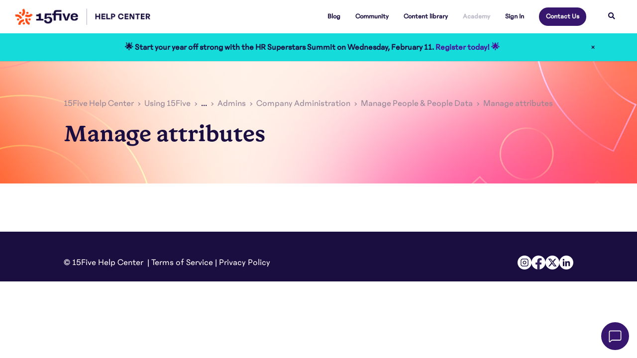

--- FILE ---
content_type: text/html; charset=utf-8
request_url: https://success.15five.com/hc/en-us/sections/16740849779355-Manage-attributes
body_size: 7332
content:
<!DOCTYPE html>
<html dir="ltr" lang="en-US">
<head>
  <meta charset="utf-8" />
  <!-- v26850 -->


  <title>Manage attributes &ndash; 15Five Help Center</title>

  

  <link rel="canonical" href="https://success.15five.com/hc/en-us/sections/16740849779355-Manage-attributes">
<link rel="alternate" hreflang="en-us" href="https://success.15five.com/hc/en-us/sections/16740849779355-Manage-attributes">
<link rel="alternate" hreflang="x-default" href="https://success.15five.com/hc/en-us/sections/16740849779355-Manage-attributes">

  <link rel="stylesheet" href="//static.zdassets.com/hc/assets/application-f34d73e002337ab267a13449ad9d7955.css" media="all" id="stylesheet" />
  <link rel="stylesheet" type="text/css" href="/hc/theming_assets/2286541/360000470352/style.css?digest=45071775414939">

  <link rel="icon" type="image/x-icon" href="/hc/theming_assets/01J0VTQHN3TKRQCM33SC3G240D">

    <script async src="https://www.googletagmanager.com/gtag/js?id=G-H7QGJ989B2"></script>
<script>
  window.dataLayer = window.dataLayer || [];
  function gtag(){dataLayer.push(arguments);}
  gtag('js', new Date());
  gtag('config', 'G-H7QGJ989B2');
</script>


  <!-- Hotjar Tracking Code for https://success.15five.com/hc/en-us -->
<script>
    (function(h,o,t,j,a,r){
        h.hj=h.hj||function(){(h.hj.q=h.hj.q||[]).push(arguments)};
        h._hjSettings={hjid:3360058,hjsv:6};
        a=o.getElementsByTagName('head')[0];
        r=o.createElement('script');r.async=1;
        r.src=t+h._hjSettings.hjid+j+h._hjSettings.hjsv;
        a.appendChild(r);
    })(window,document,'https://static.hotjar.com/c/hotjar-','.js?sv=');
</script>

<meta name="viewport" content="width=device-width, initial-scale=1.0" />



  <link href="https://fonts.googleapis.com/css?family=Lato:100,100i,300,300i,400,400i,500,700,700i,900,900i"
        rel="stylesheet">


<link rel="stylesheet" href="https://cdn.jsdelivr.net/npm/normalize.css@8.0.1/normalize.css" />
<link rel="stylesheet" href="https://use.fontawesome.com/releases/v5.4.2/css/all.css" />
<link rel="stylesheet" href="//cdn.jsdelivr.net/highlight.js/9.10.0/styles/github.min.css" />
<link rel="stylesheet" href="//cdn.jsdelivr.net/jquery.magnific-popup/1.0.0/magnific-popup.css" />
<script src="//cdn.jsdelivr.net/npm/jquery@3.2"></script>
<script src="//cdn.jsdelivr.net/jquery.magnific-popup/1.0.0/jquery.magnific-popup.min.js"></script>
<script src="//cdn.jsdelivr.net/highlight.js/9.10.0/highlight.min.js"></script>
<script>
  window.LotusConfig = {};
  LotusConfig.css = {
    activeClass: 'is-active',
    hiddenClass: 'is-hidden'
  };
</script>
<script src="/hc/theming_assets/01J0VTQEVREJ0AYXHZT6N7DA9V"></script>
<script src="/hc/theming_assets/01J0VTQFF6JD252N42WDJBTQN7"></script>
<script src="/hc/theming_assets/01J0VTQFEYPYA9D3DWCPYN2QE3"></script>
<script src="/hc/theming_assets/01J0VTQEEJ9K9RNDV9E9RPSZ2W"></script>


<script src="/hc/theming_assets/01J0VTQF5SEPY7EE9JJMP7NKP4"></script>
<script src="/hc/theming_assets/01J0VTQEXHF4PSS2JM9V39HMC7"></script>
<link rel="stylesheet" href="/hc/theming_assets/01KAEN7EG2CT819HWHSFQQ5GYH" />
<script src="/hc/theming_assets/01J0VTQF95Q86RCK3N6WRD6809"></script>
<link rel="stylesheet" href="/hc/theming_assets/01J0VTQFAJ3779QH271D1G6GJ7" />
<script defer src="https://unpkg.com/alpinejs@3.x.x/dist/cdn.min.js"></script>
<script id="ze-snippet" src="https://static.zdassets.com/ekr/snippet.js?key=318dda11-9c74-4eac-a73f-e1c4c71f7fce"></script>



  
</head>
<body class="community-enabled">
  
  
  

  <a class="skip-navigation" tabindex="1" href="#main-content">Skip to main content</a>
<div class="layout">
  <header class="topbar container" data-topbar>
    <div class="topbar__inner">
      <div class="topbar__logo-wrapper">
        <a class="topbar__logo" title="Home" href="/hc/en-us">
          <img src="/hc/theming_assets/01K9N5ARG8QVQ12RNPT8F5P4DZ" alt="Logo" class="logo">
        </a>

        
      </div>
      
      <div class="topbar__buttons">
        <button class="btn btn--topbar btn--toggle-search" data-toggle-search>
          <span class="fas fa-search"></span>
        </button>
        <button type="button" class="tcon tcon-menu--xcross" aria-label="toggle menu" data-toggle-menu>
          <span class="tcon-menu__lines" aria-hidden="true"></span>
          <span class="tcon-visuallyhidden">toggle menu</span>
        </button>
      </div>

      <div class="search-box search-box--topbar" data-search-topbar>
        <form role="search" class="search" data-search="" data-instant="true" autocomplete="off" action="/hc/en-us/search" accept-charset="UTF-8" method="get"><input type="hidden" name="utf8" value="&#x2713;" autocomplete="off" /><input type="search" name="query" id="query" placeholder="  Have a question? We’ve got you covered. " autocomplete="off" aria-label="  Have a question? We’ve got you covered. " />
<input type="submit" name="commit" value="Search" /></form>
      </div>

      <div class="search-mobile" data-search-mobile>
        <div class="container-inner">
          <form role="search" class="search-box search-box--mobile" data-search="" data-instant="true" autocomplete="off" action="/hc/en-us/search" accept-charset="UTF-8" method="get"><input type="hidden" name="utf8" value="&#x2713;" autocomplete="off" /><input type="search" name="query" id="query" placeholder="  Have a question? We’ve got you covered. " autocomplete="off" aria-label="  Have a question? We’ve got you covered. " />
<input type="submit" name="commit" value="Search" /></form>
        </div>
      </div>
<div class="topbar__controls" data-menu>
        
        
  <a target="_blank" style="text-color: white;" href="https://www.15five.com/blog/" class="topbar__link">
          Blog
        </a>
  <a style="text-color: white;" href="https://success.15five.com/hc/en-us/community/topics" class="topbar__link">
          Community
        </a>      
  			<a target="_blank" style="text-color: white;" href="https://www.15five.com/resources/content-library/" class="topbar__link">
          Content library
        </a>
  <a style="text-color: white;" href="https://success.15five.com/hc/en-us/articles/12159724914331" class="topbar__link__deprecated">
          Academy
        </a>
  			
          <a class="topbar__link" rel="nofollow" data-auth-action="signin" title="Opens a dialog" role="button" href="https://15five.zendesk.com/access?brand_id=360000470352&amp;return_to=https%3A%2F%2Fsuccess.15five.com%2Fhc%2Fen-us%2Fsections%2F16740849779355-Manage-attributes">Sign In</a>
  			
  
  			<a class="btn btn--topbar btn-contact-us" href="https://success.15five.com/hc/en-us/articles/360012536851-Contact-15Five-Support" class="topbar__link">
          
            Contact Us
          
        </a>
        <button class="btn btn--topbar btn--toggle-search btn--toggle-search hidden-xs hidden-sm hidden-md hidden" data-toggle-search>
          <span class="fas fa-search"></span>
        </button>
      </div>
    </div>
  </header>


  <main role="main">
    


  <div
    id="notifbox"
    class="c-notifbox"
    role="region"
    aria-label="Site notification"
    data-notif-id="v1"
  >
    <div class="c-notifbox__inner">
      <span class="c-notifbox__icon" aria-hidden="true"></span>
      <div class="c-notifbox__text">
        🌟 Start your year off strong with the HR Superstars Summit on Wednesday, February 11. 
        <a href="https://www.15five.com/hr-superstars-summit-26?utm_source=webinar&amp;amp;utm_medium=community&amp;amp;utm_campaign=Q1_2026_HR_Superstars&amp;amp;utm_content=Help-Center">Register today! 🌟</a>
      </div>
      <button
        type="button"
        class="c-notifbox__close"
        aria-label="Close"
        title="Close"
      >&times;</button>
    </div>
  </div>


<section class="hero-unit container" data-hero-unit>
  <div class="container-inner hero-unit__content" data-search-box>
    <div class="breadcrumbs-wrapper">
      <ol class="breadcrumbs">
  
    <li title="15Five Help Center">
      
        <a href="/hc/en-us">15Five Help Center</a>
      
    </li>
  
    <li title="Using 15Five">
      
        <a href="/hc/en-us/categories/360006121352-Using-15Five">Using 15Five</a>
      
    </li>
  
    <li title="...">
      
        ...
      
    </li>
  
    <li title="Admins">
      
        <a href="/hc/en-us/sections/28156968545179-Admins">Admins</a>
      
    </li>
  
    <li title="Company Administration">
      
        <a href="/hc/en-us/sections/27363386893979-Company-Administration">Company Administration</a>
      
    </li>
  
    <li title="Manage People &amp; People Data">
      
        <a href="/hc/en-us/sections/360000630351-Manage-People-People-Data">Manage People &amp; People Data</a>
      
    </li>
  
    <li title="Manage attributes">
      
        <a href="/hc/en-us/sections/16740849779355-Manage-attributes">Manage attributes</a>
      
    </li>
  
</ol>

    </div>

    <div class="hero-unit__section">
      <div class="hero-unit__section-content">
        
        <h1 class="hero-unit__title">
          <img class="section-icon" alt="" id="sectionIcon" hidden />
          <span>Manage attributes</span>
        </h1>

        
        <script>
(function() {
  // Filename -> asset URL (literal so  can resolve)
  window.ICON_URLS = window.ICON_URLS || {
    "academy.png": "/hc/theming_assets/01KB465ZW9VJZVA9NCDG8GX72D",
    "1on1.png": "/hc/theming_assets/01KB47HGZN904AK4RKS03Y6QQS",
    "actions.png": "/hc/theming_assets/01KB4666KG75ADPSVETWAVCWGM",
    "administrator.png": "/hc/theming_assets/01KB466WMTJP7PJA3C4M1SFR4S",
    "ai.png": "/hc/theming_assets/01KB4673FH1YRS5DSDA1DK7B7E",
    "careerhub.png": "/hc/theming_assets/01KB4684C7C8EEY8GQZVY2HZXW",
    "checkins.png": "/hc/theming_assets/01KB468MN24SK134CXA4W4DFCX",
    "compensation.png": "/hc/theming_assets/01KB469GJRWPT6BJ5RB4Z6EE5N",
    "conversation.png": "/hc/theming_assets/01KB469Q5ZH0ZWAY5ZJZEHWFE0",
    "edituser.png": "/hc/theming_assets/01KB46A5XP5RGJQA7MAXSZPRWM",
    "handshake.png": "/hc/theming_assets/01KB46BDPEZ388J9B48BK2JTY9",
    "hi5.png": "/hc/theming_assets/01KB46B674MP31WND5J0MCNN74",
    "home.png": "/hc/theming_assets/01KB46BR5BKS861BC325FWY99P",
    "kona.png": "/hc/theming_assets/01KB6CZ5M950M8DKQWB1N4TAY3",
    "lifecycle.png": "/hc/theming_assets/01KB46C7H26AZNBVFPVZ7FBRPH",
    "notification.png": "/hc/theming_assets/01KB46CR1G93GQMHH5TK6JJNGF",
    "objectives.png": "/hc/theming_assets/01KB46E2YJKSGV4BA6YRSAV9KN",
    "outcomes.png": "/hc/theming_assets/01KB46EDWZ0VTPFAR45VZE1H6Q",
    "people.png": "/hc/theming_assets/01KB46EQ5MQETB04EYTJZR8C7M",
    "review.png": "/hc/theming_assets/01KB46G6JYYXGWCD5W1HQ7NMJN",
    "rocket.png": "/hc/theming_assets/01KB46GEKNAKVG75BTVBC90ARC",
    "settings.png": "/hc/theming_assets/01J0VTQCM8MVJHSXERVM4SN66S",
    "surveys.png": "/hc/theming_assets/01KB46GWM9YN273T23TXWA6JBX",
    "training.png": "/hc/theming_assets/01KB46JJ34G3G8FZA12YW2PKXV",
    "user.png": "/hc/theming_assets/01KB46HED0APP0S6YVNJKC32PC",
    // "default.png": "" // optional fallback
  };

  // Section ID -> filename (from your CSV)
  window.SECTION_ICON_FILE = window.SECTION_ICON_FILE || {
    "22411573285531": "academy.png",
    "36093625490459": "academy.png",
    "28715389545499": "academy.png",

    "16718355229211": "1on1.png",
    "28217818687259": "1on1.png",
    "16718414066971": "1on1.png",

    "26483269991451": "actions.png",
    "28216844512027": "actions.png",

    "27363386893979": "administrator.png",

    "28715433060635": "ai.png",

    "16741697293467": "careerhub.png",
    "16741726027035": "careerhub.png",
    "16741702579355": "careerhub.png",

    "16741784034715": "checkins.png",
    "16741817255323": "checkins.png",
    "16741787057179": "checkins.png",

    "23373737036059": "compensation.png",

    "28157421496475": "conversation.png",
    "16742632706971": "conversation.png",
    "28159979005339": "conversation.png",
    "16742626661787": "conversation.png",

    "28160067040923": "edituser.png",
    "28160044773787": "edituser.png",
    "28160068994971": "edituser.png",

    "22411557769883": "handshake.png",
    "28715415546267": "handshake.png",

    "16742687344155": "hi5.png",
    "28217808540571": "hi5.png",
    "16742739534363": "hi5.png",

    "28217109836443": "home.png",

    "37158069500699": "kona.png",
    "37158070994587": "kona.png",

    "33251603137819": "lifecycle.png",

    "16742792303899": "objectives.png",
    "28217877503259": "objectives.png",
    "16743031658139": "objectives.png",

    "16298994759963": "outcomes.png",

    "16718497157147": "review.png",
    "16718684261531": "review.png",
    "16718542229147": "review.png",

    "16754786833563": "surveys.png",
    "16754796291355": "surveys.png",
    "16754819963803": "surveys.png",

    "16744611064987": "training.png",
    "16744567413019": "training.png"
  };

  var id = String(16740849779355);
  var file = window.SECTION_ICON_FILE[id];
  var url = file && window.ICON_URLS[file];

  var el = document.getElementById('sectionIcon');
  if (url) {
    el.src = url;
    el.hidden = false;
  } else {
    // Optional fallback if you uploaded default.png:
    // el.src = window.ICON_URLS["default.png"]; el.hidden = false;
    el.hidden = true;
  }
})();
</script>


        
      </div>
      
    </div>
  </div>
</section>

<div class="container section-page" id="main-content">
  <div class="container-inner">
    

    
      <ul class="article-list article-list--section" x-data="Theme.articles(16740849779355)" x-init="fetchArticles()" x-cloak>
        <template x-for="(article, index) in sectionArticles" :key="index">
          <li class="article-list-item" :class="article.promoted ? 'article-list-item--is-promoted' : ''">
            <span x-show="article.promoted" data-title="Promoted article">★</span>
            <a :href="article.html_url" x-text="article.title"></a>
          </li>
        </template>
        
        
        
        
        
        
        
        
        
        
        
        
        
        
        
        
        
        
        
        
        
        
        
        
        
        
        
        
        
        
        
        
        
        
        
      </ul>
    

    
  </div>
</div>

  </main>

  </div>
<!-- /.layout -->
<footer class="footer container">
  <div class="container-inner footer__inner">
    <p class="footer__copyright">&copy; 15Five Help Center &nbsp;|&nbsp; <a href="https://www.15five.com/terms/">Terms of Service</a> &nbsp;|&nbsp; <a href="https://www.15five.com/privacy/">Privacy Policy</a></p>
    
    
    
<div class="footer-social-icons">
  
    <a href="https://www.instagram.com/" target="_blank" rel="noopener">
      <img src="/hc/theming_assets/01KBD2H2Q4X7XVA9DJA6Q9QFHQ" alt="Instagram">
    </a>
  

  
    <a href="https://www.facebook.com/15Five" target="_blank" rel="noopener">
      <img src="/hc/theming_assets/01KB6W5THJNEF0S7STTFFRF9KX" alt="Facebook">
    </a>
  

  
    <a href="https://twitter.com/15Five" target="_blank" rel="noopener">
      <img src="/hc/theming_assets/01KB6W5VT87E6R17GBX0TRB18P" alt="X / Twitter">
    </a>
  

  
    <a href="https://www.linkedin.com/company/15five?trk=company_name" target="_blank" rel="noopener">
      <img src="/hc/theming_assets/01KB6W5V6CCZDHQ0P7HPP3K574" alt="LinkedIn">
    </a>
  
</div>

     
  </div>
  
</footer>

<!-- Custom Zendesk Messenger Launcher -->
<style>
  #custom-chat-launcher {
    position: fixed;
    bottom: 16px;
    right: 16px;
    width: 56px;
    height: 56px;
    background-color: #37176e; 
    border: 2px solid #37176e;
    border-radius: 50%;
    cursor: pointer;

    /* NEW — icon as background */
    background-image: url("/hc/theming_assets/01KB46RBWRG386DKXQHWRC0YP9");
    background-size: 28px 28px; /* adjust if needed */
    background-repeat: no-repeat;
    background-position: center;

    /* optional shadow & transitions */
    /* box-shadow: 0 4px 12px rgba(0, 0, 0, 0.25); */
    transition: background-image 0.2s ease;
  }

  #custom-chat-launcher:hover {
    background-color: #FF4B11;
    border-color: #FF4B11;

    /* NEW — hover icon */
    background-image: url("/hc/theming_assets/01KB46RBWRG386DKXQHWRC0YP9");
  }
</style>

<div id="custom-chat-launcher" title="15Five Support"></div>

<script>
  document.getElementById("custom-chat-launcher").addEventListener("click", function () {
    zE('messenger', 'open');
  });
</script>


<script src="/hc/theming_assets/01K9D6F1DA1P7R39EKZ8S62CJZ"></script>


  <!-- / -->

  
  <script src="//static.zdassets.com/hc/assets/en-us.bbb3d4d87d0b571a9a1b.js"></script>
  

  <script type="text/javascript">
  /*

    Greetings sourcecode lurker!

    This is for internal Zendesk and legacy usage,
    we don't support or guarantee any of these values
    so please don't build stuff on top of them.

  */

  HelpCenter = {};
  HelpCenter.account = {"subdomain":"15five","environment":"production","name":"15Five"};
  HelpCenter.user = {"identifier":"da39a3ee5e6b4b0d3255bfef95601890afd80709","email":null,"name":"","role":"anonymous","avatar_url":"https://assets.zendesk.com/hc/assets/default_avatar.png","is_admin":false,"organizations":[],"groups":[]};
  HelpCenter.internal = {"asset_url":"//static.zdassets.com/hc/assets/","web_widget_asset_composer_url":"https://static.zdassets.com/ekr/snippet.js","current_session":{"locale":"en-us","csrf_token":null,"shared_csrf_token":null},"usage_tracking":{"event":"section_viewed","data":"[base64]--d6bfc9ad3365dbd510ba19b05ff5653530e4dd48","url":"https://success.15five.com/hc/activity"},"current_record_id":null,"current_record_url":null,"current_record_title":null,"current_text_direction":"ltr","current_brand_id":360000470352,"current_brand_name":"15Five","current_brand_url":"https://15five.zendesk.com","current_brand_active":true,"current_path":"/hc/en-us/sections/16740849779355-Manage-attributes","show_autocomplete_breadcrumbs":true,"user_info_changing_enabled":false,"has_user_profiles_enabled":true,"has_end_user_attachments":true,"user_aliases_enabled":false,"has_anonymous_kb_voting":true,"has_multi_language_help_center":true,"show_at_mentions":true,"embeddables_config":{"embeddables_web_widget":true,"embeddables_help_center_auth_enabled":false,"embeddables_connect_ipms":false},"answer_bot_subdomain":"static","gather_plan_state":"subscribed","has_article_verification":true,"has_gather":true,"has_ckeditor":false,"has_community_enabled":true,"has_community_badges":true,"has_community_post_content_tagging":false,"has_gather_content_tags":true,"has_guide_content_tags":true,"has_user_segments":true,"has_answer_bot_web_form_enabled":false,"has_garden_modals":false,"theming_cookie_key":"hc-da39a3ee5e6b4b0d3255bfef95601890afd80709-2-preview","is_preview":false,"has_search_settings_in_plan":true,"theming_api_version":2,"theming_settings":{"toggle_translations":false,"toggle_flags":true,"notifbox_text":"🌟 Start your year off strong with the HR Superstars Summit on Wednesday, February 11. ","notifbox_link_label":"Register today! 🌟","notifbox_link_url":"https://www.15five.com/hr-superstars-summit-26?utm_source=webinar\u0026amp;utm_medium=community\u0026amp;utm_campaign=Q1_2026_HR_Superstars\u0026amp;utm_content=Help-Center","body_bg":"rgba(255, 255, 255, 100)","brand_primary":"rgba(255, 75, 17, 1)","brand_secondary":"#12b886","text_color":"rgba(26, 13, 63, 1)","link_color":"rgba(76, 14, 154, 100)","button_color_1":"rgba(255, 75, 17, 1)","button_color_2":"#fff","brand_info":"rgba(255, 82, 161, 1)","brand_success":"rgba(22, 219, 219, 1)","brand_warning":"rgba(244, 174, 42, 1)","brand_danger":"rgba(241, 24, 24, 1)","font_size_base":"16px","font_family_base":"'Lato', sans-serif","line_height_base":"1.5","border_radius_base":"4px","border_width":"2px","logo":"/hc/theming_assets/01K9N5ARG8QVQ12RNPT8F5P4DZ","logo_height":"34px","favicon":"/hc/theming_assets/01J0VTQHN3TKRQCM33SC3G240D","toggle_help_center_title":false,"help_center_title":"15Five Help Center","topbar_bg":"rgba(255, 255, 255, 100)","topbar_text_color":"rgba(26, 13, 63, 1)","topbar_link_color":"rgba(26, 13, 63, 1)","topbar_link_text":"Contact Us","topbar_link_url":"https://success.15five.com/hc/en-us/articles/360012536851-Contact-15Five-Support","footer_bg":"rgba(26, 13, 63, 1)","footer_text_color":"rgba(255, 255, 255, 1)","footer_link_color":"rgba(255, 255, 255, 1)","footer_social_link_color":"rgba(255, 255, 255, 1)","toggle_footer_creator_text":false,"footer_social_icon_height":"16px","toggle_custom_blocks":false,"toggle_promoted_articles":true,"toggle_category_list":false,"category_list_type":"default","toggle_recent_activities":false,"hero_unit_bg":"rgba(255, 255, 255, 1)","hero_unit_mask_bg":"rgba(26, 13, 63, 0)","hero_unit_mask_opacity":"0.0","hero_homepage_pattern":"/hc/theming_assets/01KB6D07BPB6TFM77AQ61WJBBK","hero_title":"How can we help?","search_placeholder":"  Have a question? We’ve got you covered. ","icon_height":"80px","custom_block_1_toggle":true,"custom_block_1_type":"custom","custom_block_1_icon":"/hc/theming_assets/01K9FADF2PCWMM930DKR1ZYR85","custom_block_1_title":"Getting Started","custom_block_1_subtitle":"Questions? Find the answers to any question.","custom_block_1_url":"#","custom_block_2_toggle":true,"custom_block_2_type":"custom","custom_block_2_icon":"/hc/theming_assets/01K9FADFCWFCP0MF05QW8TV5YQ","custom_block_2_title":"Account Administration","custom_block_2_subtitle":"Need help? We have you covered.","custom_block_2_url":"#","toggle_facebook_icon":true,"facebook_url":"https://www.facebook.com/15Five","toggle_twitter_icon":true,"twitter_url":"https://twitter.com/15Five","toggle_youtube_icon":false,"youtube_url":"https://youtube.com/","toggle_linkedin_icon":true,"linkedin_url":"https://www.linkedin.com/company/15five?trk=company_name","toggle_instagram_icon":false,"instagram_url":"https://www.instagram.com/","show_articles_in_section":false,"show_article_author":true,"show_article_comments":false,"show_follow_article":false,"show_recently_viewed_articles":false,"show_article_sharing":false,"show_follow_section":false,"show_follow_community_post":true,"show_community_post_sharing":true,"show_follow_community_topic":true},"has_pci_credit_card_custom_field":true,"help_center_restricted":false,"is_assuming_someone_else":false,"flash_messages":[],"user_photo_editing_enabled":true,"user_preferred_locale":"en-us","base_locale":"en-us","login_url":"https://15five.zendesk.com/access?brand_id=360000470352\u0026return_to=https%3A%2F%2Fsuccess.15five.com%2Fhc%2Fen-us%2Fsections%2F16740849779355-Manage-attributes","has_alternate_templates":true,"has_custom_statuses_enabled":true,"has_hc_generative_answers_setting_enabled":true,"has_generative_search_with_zgpt_enabled":false,"has_suggested_initial_questions_enabled":false,"has_guide_service_catalog":true,"has_service_catalog_search_poc":false,"has_service_catalog_itam":false,"has_csat_reverse_2_scale_in_mobile":false,"has_knowledge_navigation":false,"has_unified_navigation":false,"has_unified_navigation_eap_access":false,"has_csat_bet365_branding":false,"version":"v26850","dev_mode":false};
</script>

  
  
  <script src="//static.zdassets.com/hc/assets/hc_enduser-be182e02d9d03985cf4f06a89a977e3d.js"></script>
  <script type="text/javascript" src="/hc/theming_assets/2286541/360000470352/script.js?digest=45071775414939"></script>
  
</body>
</html>

--- FILE ---
content_type: text/css; charset=utf-8
request_url: https://success.15five.com/hc/theming_assets/2286541/360000470352/style.css?digest=45071775414939
body_size: 47181
content:
/* ==========================================================================
   15Five Zendesk Help Center Theme (Braden)
   Optimized & annotated style.css
   --------------------------------------------------------------------------
   Notes:
   - Visual appearance preserved; changes focus on organization & clarity.
   - Sections are grouped and documented with comments for easier maintenance.
   - Variables like 16px are leftover from SCSS and left as-is.
   ========================================================================== */

/* Cornbread Honey Semibold */
@font-face {
  font-family: "Cornbread Honey Semibold";
  font-style: normal;
  font-weight: 600;
  font-display: swap;
  src:
    url("/hc/theming_assets/01J0VTQFZ0A609V911REEXS4V0") format("woff");
}

/* Phantom Sans Regular */
@font-face {
  font-family: "Phantom Sans Regular";
  font-style: normal;
  font-weight: 400;
  font-display: swap;
  src:
    url("/hc/theming_assets/01KBJE1S5PCV1MX2P6RHK56Q0M") format("woff");
}

/* Phantom Sans Medium */
@font-face {
  font-family: "Phantom Sans Medium";
  font-style: normal;
  font-weight: 500;
  font-display: swap;
  src:
    url("/hc/theming_assets/01J0VTQFQFP770J1DFRDZ33E6K") format("woff");
}

/* Phantom Sans SemiBold */
@font-face {
  font-family: "Phantom Sans SemiBold"; /* keep this name to match existing CSS */
  font-style: normal;
  font-weight: 600;
  font-display: swap;
  src:
    url("/hc/theming_assets/01KBJDQ6F1FXMXYBD27YR3RW9R") format("woff");
}


/* Images */

/***** Community Images *****/
/* ===============================
   Hero & page headers
   =============================== */
.hero-unit.community-hero{
  background-image:url(/hc/theming_assets/01KB6D07BPB6TFM77AQ61WJBBK);
}/* Community featured topics */
.community-intro #new-here{
  background-image:url(/hc/theming_assets/01J0XMXE6QZTE8BT6R64YFFRBV);
}.community-intro #resource-hub{
  background-image:url(/hc/theming_assets/01J0XMXDFAN4961ZD4Z8JWCE4H);
}.community-intro #success-circle{
  background-image:url(/hc/theming_assets/01J0XMXCDRX2A89WH8NRZVZJHW);
}#featured-post-360000259232 .topic-list-item__box .image-bg{
  background-image:url(/hc/theming_assets/01J0XQJVNT15NCV31BBB66B4Z9);
}#featured-post-360000262032 .topic-list-item__box{
  background-image:url(/hc/theming_assets/01J0XQ2R4SPYV9HWJTSZBK6JEJ);
}#featured-post-360000259252 .topic-list-item__box{
  background-image:url(/hc/theming_assets/01J0XQ2S0QMGNH8VX4RM2Z87CY);
}#featured-post-360000262052 .topic-list-item__box{
  background-image:url(/hc/theming_assets/01J0XQ2SY374KZAQWPPWQCMB2X);
}#featured-post-360000233491{
  background-image:url();
}/* Community CTA */
.community-cta .image-bg{
  background-image:url(/hc/theming_assets/01J0YAGRXR15CEP691109KSSP3);
}*,
  *:before,
  *:after{
    box-sizing: border-box;
  }html,/* ===============================
   Global layout & typography
   =============================== */

body{
  height: 100%;
}html{
  -webkit-tap-highlight-color: rgba(0, 0, 0, 0);
}body{
  font-family: Phantom Sans Regular,Helvetica,Arial,sans-serif;
  font-size: 18px;
  line-height: 1.5;
  color: rgba(26, 13, 63, 1);
  text-rendering: optimizeLegibility;
  -webkit-font-smoothing: antialiased;
}[dir] body{
  background-color: rgba(255, 255, 255, 100);
}input,
button,
select,
textarea{
  font-family: Phantom Sans Regular,Helvetica,Arial,sans-serif;
  font-size: 18px;
  line-height: inherit;
}a{
  color: rgba(76, 14, 154, 100);
  text-decoration: none;
}a:hover,
  a:focus{
    color: #290854;
    text-decoration: none;
  }[dir] figure{
  margin: 0;
}img{
  max-width: 100%;
  height: auto;
  vertical-align: middle;
}hr{
  display: block;
  height: 1px;
}[dir] hr{
  padding: 0;
  margin: 1em 0;
  border: 0;
  border-top: 1px solid #eceeef;
}audio,
canvas,
iframe,
img,
svg,
video{
  vertical-align: middle;
}h1,{
      font-family: Cornbread Honey Semibold,Helvetica,Arial,sans-serif;
    font-style: normal;
    font-weight: 600;
    padding-top: 2rem;
    margin-bottom: 1.5rem;
    font-size: 42px;
    line-height: 48px;
}h2,
h3,
h4,
h5,
h6,
.h1,
.h2,
.h3,
.h4,
.h5,
.h6{
  font-family: Cornbread Honey Semibold,Helvetica,Arial,sans-serif;
  font-weight: 900;
  line-height: 1.2;
  color: inherit;
}[dir] h1{
   font-family: Cornbread Honey Semibold,Helvetica,Arial,sans-serif;
  margin: 0 0 calc(16px * 1.5);
}[dir] h2{
   font-family: Cornbread Honey Semibold,Helvetica,Arial,sans-serif;
  margin: 0 0 calc(16px * 1.5);
}[dir] h3{
font-family: Cornbread Honey Semibold,Helvetica,Arial,sans-serif;
  margin: 0 0 calc(16px * 1.5);
}[dir] h4{
font-family: Cornbread Honey Semibold,Helvetica,Arial,sans-serif;
  margin: 0 0 calc(16px * 1.5);
}[dir] h5{
font-family: Cornbread Honey Semibold,Helvetica,Arial,sans-serif;
  margin: 0 0 calc(16px * 1.5);
}[dir] h6{
font-family: Cornbread Honey Semibold,Helvetica,Arial,sans-serif;
  margin: 0 0 calc(16px * 1.5);
}[dir] .h1{
font-family: Cornbread Honey Semibold,Helvetica,Arial,sans-serif;
  margin: 0 0 calc(16px * 1.5);
}[dir] .h2{
   font-family: Cornbread Honey Semibold,Helvetica,Arial,sans-serif;
  margin: 0 0 calc(16px * 1.5);
}[dir] .h3{
font-family: Cornbread Honey Semibold,Helvetica,Arial,sans-serif;
  margin: 0 0 calc(16px * 1.5);
}[dir] .h4{
font-family: Cornbread Honey Semibold,Helvetica,Arial,sans-serif;
  margin: 0 0 calc(16px * 1.5);
}[dir] .h5{
font-family: Cornbread Honey Semibold,Helvetica,Arial,sans-serif;
  margin: 0 0 calc(16px * 1.5);
}[dir] .h6{
font-family: Cornbread Honey Semibold,Helvetica,Arial,sans-serif;
  margin: 0 0 calc(16px * 1.5);
}[dir] p{
font-family: Phantom Sans Regular,Helvetica,Arial,sans-serif;
font-weight: 400;
  margin: 0 0 1.2rem;
  font-size: 18px;
  line-height: 27px;
}[dir] ul{
  margin: 0 0 calc(16px * 1.5);
}[dir] ol{
  margin: 0 0 calc(16px * 1.5);
}h1{
font-family: Cornbread Honey Semibold,Helvetica,Arial,sans-serif;
  font-size: calc(16px * 2.5);
}.h1{
   font-family: Cornbread Honey Semibold,Helvetica,Arial,sans-serif;
  font-size: 48px
}h2{
   font-family: Cornbread Honey Semibold,Helvetica,Arial,sans-serif;
  font-size: calc(16px * 1.75);
}.h2{
   font-family: Cornbread Honey Semibold,Helvetica,Arial,sans-serif;
  font-size: calc(16px * 1.75);
}h3{
font-family: Cornbread Honey Semibold,Helvetica,Arial,sans-serif;
  font-size: calc(16px * 1.5);
}.h3{
font-family: Cornbread Honey Semibold,Helvetica,Arial,sans-serif;
  font-size: calc(16px * 1.5);
}h4{
font-family: Cornbread Honey Semibold,Helvetica,Arial,sans-serif;
  font-size: calc(16px * 1.25);
}.h4{
font-family: Cornbread Honey Semibold,Helvetica,Arial,sans-serif;
  font-size: calc(16px * 1.25);
}h5{
font-family: Cornbread Honey Semibold,Helvetica,Arial,sans-serif;
  font-size: calc(16px * 1.1);
}.h5{
font-family: Cornbread Honey Semibold,Helvetica,Arial,sans-serif;
  font-size: calc(16px * 1.1);
}h6{
font-family: Cornbread Honey Semibold,Helvetica,Arial,sans-serif;
  font-size: calc(16px * 1);
}.h6{
font-family: Cornbread Honey Semibold,Helvetica,Arial,sans-serif;
  font-size: calc(16px * 1);
}.eyebrow{
	font-size: 14px;
  color: #ff4b11;
  text-transform: uppercase;
  font-family: Phantom Sans Regular,Helvetica,Arial,sans-serif!important;
  letter-spacing: .08em;
}b,
strong{
  font-weight: 600;
}small,
.small{
  font-size: 80%;
  font-weight: normal;
  line-height: 1;
}[dir] dl{
  margin-top: 0;
  margin-bottom: calc(16px * 1.5);
}dt{
  line-height: 1.5;
}[dir] dt{
  margin-bottom: calc(16px * 1.5 / 2);
}dd{
  line-height: 1.5;
}[dir] dd{
  margin-bottom: calc(16px * 1.5 / 2);
}dt{
  font-weight: bold;
}[dir=ltr] dd{
    margin-left: 0;
}[dir=rtl] dd{
  margin-right: 0;
}.dl-horizontal:before,
  .dl-horizontal:after{
    display: table; /* 1 */
    content: ""; /* 2 */
  }[dir] .dl-horizontal:after{
    clear: both;
  }.dl-horizontal dt{
    overflow: hidden;
    text-overflow: ellipsis;
    white-space: nowrap;
  }/* ===============================
   Responsive breakpoints
   =============================== */
@media (min-width: 768px){

  .article_spacer{padding-top:53px}}
.dl-horizontal dt{
      width: 30%
  }[dir] .dl-horizontal dt{
      clear: both
  }[dir=ltr] .dl-horizontal dt{
        float: left;
        padding-right: 15px
  }[dir=rtl] .dl-horizontal dt{
      float: right;
      padding-left: 15px
  }}

@media (min-width: 768px){

.dl-horizontal dd {
      width: 70%
  }[dir=ltr] .dl-horizontal dd{
        float: right
  }[dir=rtl] .dl-horizontal dd{
      float: left
  }}

[dir] abbr[title]{
  cursor: help;
  border-bottom: 1px dotted #818a91;
}[dir] abbr[data-original-title]{
  cursor: help;
  border-bottom: 1px dotted #818a91;
}blockquote{
  font-family: Cornbread Honey Semibold, Quando;
  font-style: italic;
}[dir] blockquote{
  padding: calc(16px * 1.5 / 2)
    calc(16px * 1.5);
  margin: 0 0 calc(16px * 1.5);
  background-color: #f7f7f9;
}[dir=ltr] blockquote{
    border-left: 5px solid #dee2e6;
}[dir=rtl] blockquote{
  border-right: 5px solid #dee2e6;
}[dir=ltr] blockquote.is-colored{
    border-left: 5px solid rgba(255, 75, 17, 1);
  }[dir=rtl] blockquote.is-colored{
    border-right: 5px solid rgba(255, 75, 17, 1);
  }[dir] blockquote p:last-child, [dir] blockquote ul:last-child, [dir] blockquote ol:last-child{
      margin-bottom: 0;
    }[dir] code{
  padding: 20px !important;
  border-radius: 4px !important;
}address{
  font-style: normal;
  line-height: 1.5;
}[dir] address{
  margin-bottom: calc(16px * 1.5);
}.clearfix:before,
  .clearfix:after{
    display: table; /* 1 */
    content: ""; /* 2 */
  }[dir] .clearfix:after{
    clear: both;
  }.sr-only{
  position: absolute;
  width: 1px;
  height: 1px;
  overflow: hidden;
  clip: rect(0, 0, 0, 0);
}[dir] .sr-only{
  padding: 0;
  margin: -1px;
  border: 0;
}.list-unstyled{
  list-style: none;
}[dir=ltr] .list-unstyled{
    padding-left: 0;
    margin-left: 0;
}[dir=rtl] .list-unstyled{
  padding-right: 0;
  margin-right: 0;
}.is-hidden,
.hidden{
  display: none !important;
}[dir] .text-center{
  text-align: center;
}.visibility-hidden,
.recent-activity-accessibility-label,
.pagination-first-text,
.pagination-last-text{
  position: absolute;
  width: 1px;
  height: 1px;
  overflow: hidden;
  clip: rect(0 0 0 0);
  white-space: nowrap;
  -webkit-clip-path: inset(50%);
  clip-path: inset(50%);
}[dir] .visibility-hidden, [dir] .recent-activity-accessibility-label, [dir] .pagination-first-text, [dir] .pagination-last-text{
  padding: 0;
  margin: -1px;
  border: 0;
}.dropdown{
  position: relative;
  display: inline-block;
}.dropdown-toggle{
  display: inline-block;
  vertical-align: middle;
}[dir] .dropdown-toggle{
  padding: 0;
  text-align: initial;
  cursor: pointer;
  background: none;
  border: 0;
}.dropdown-toggle:after{
  display: inline-block;
 font-family: "Font Awesome 5 Free";
  font-size: calc(16px - 4px);
  font-style: normal;
  font-weight: 900;
  line-height: 1;
  color: inherit;
  content: "\f107";
  -webkit-font-smoothing: antialiased;
  -moz-osx-font-smoothing: grayscale;
}[dir=ltr] .dropdown-toggle:after{
    margin-left: 8px;
}[dir=rtl] .dropdown-toggle:after{
  margin-right: 8px;
}.dropdown-toggle:hover{
  text-decoration: none;
}.dropdown-toggle > *{
  display: inline-block;
}.dropdown-menu{
  position: absolute;
  z-index: 1000;
  display: none;
  min-width: 170px;
  font-size: 14px;
  font-style: normal;
  font-weight: normal;
}[dir] .dropdown-menu{
  padding: 10px 0;
  margin-top: 1px;
  background: #fff;
  border: 1px solid #d8d8d8;
  border-radius: 4px;
  box-shadow: 0 1px 5px rgba(0, 0, 0, 0.1);
}[dir=ltr] .dropdown-menu{
    left: 0;
    text-align: left;
}[dir=rtl] .dropdown-menu{
  right: 0;
  text-align: right;
}[dir="rtl"] .dropdown-menu{
  text-align: right;
}.dropdown-menu[aria-expanded="true"]{
  display: block;
}.dropdown-menu [role="separator"]{
  display: block;
  font-size: 11px;
  font-weight: normal;
  color: #969696;
}[dir] .dropdown-menu [role="separator"]{
  padding: 5px 0;
  margin: 5px 20px 10px;
  border-bottom: 1px solid #d8d8d8;
}.dropdown-menu [role="menuitem"]{
  display: block;
  width: 100%;
  line-height: inherit;
  color: #333;
  white-space: nowrap;
  -webkit-appearance: none;
}[dir] .dropdown-menu [role="menuitem"]{
  text-align: start;
  cursor: pointer;
  background-color: transparent;
  border: 0;
}[dir=ltr] .dropdown-menu [role="menuitem"]{
    padding: 7px 40px 7px 20px;
}[dir=rtl] .dropdown-menu [role="menuitem"]{
  padding: 7px 20px 7px 40px;
}[dir="rtl"] .dropdown-menu [role="menuitem"]{
  padding: 7px 20px 7px 40px;
}.dropdown-menu [role="menuitem"]:hover,
.dropdown-menu [role="menuitem"]:focus{
  color: #333;
  text-decoration: none;
}[dir] .dropdown-menu [role="menuitem"]:hover, [dir] .dropdown-menu [role="menuitem"]:focus{
  background: #f3f3f3;
}[dir] .dropdown-menu [role="menuitem"][aria-selected="true"]{
  cursor: default;
}.dropdown-menu [role="menuitem"][aria-selected="true"]:after{
  display: inline-block;
  width: 12px;
  height: 12px;
  content: "";
}[dir] .dropdown-menu [role="menuitem"][aria-selected="true"]:after{
  background-image: url("data:image/svg+xml,%3Csvg aria-hidden='true' xmlns='http://www.w3.org/2000/svg' width='12' height='12' viewBox='0 0 12 12'%3E%3Cpath fill='none' stroke='currentColor' stroke-linecap='round' stroke-linejoin='round' stroke-width='2' d='M1 7l3 3 7-7'%3E%3C/path%3E%3C/svg%3E");
}[dir=ltr] .dropdown-menu [role="menuitem"][aria-selected="true"]:after{
    margin-left: 10px;
}[dir=rtl] .dropdown-menu [role="menuitem"][aria-selected="true"]:after{
  margin-right: 10px;
}[dir="rtl"] .dropdown-menu [role="menuitem"][aria-selected="true"]:after{
  float: left;
  margin-right: 10px;
  margin-left: 0;
}.dropdown-menu [role="menuitem"][hidden],
.dropdown-menu [role="menuitem"][aria-hidden="true"]{
  display: none !important;
}[dir=ltr] .dropdown-menu-end{
    right: 0;
    left: auto;
}[dir=rtl] .dropdown-menu-end{
  left: 0;
  right: auto;
}.dropdown-menu-top{
  bottom: 100%;
}[dir] .dropdown-menu-top{
  margin-bottom: 1px;
}[dir="rtl"] .dropdown-menu{
  right: 0;
  left: auto;
  text-align: right;
}[dir="rtl"] .dropdown-menu-end{
  right: auto;
  left: 0;
}.dropdown-toggle--user{
  font-weight: 700;
}fieldset{
  min-width: 0;
}[dir] fieldset{
  padding: 0;
  margin: 0;
  border: 0;
}legend{
  display: block;
  width: 100%;
  font-size: calc(16px * 1.5);
  line-height: inherit;
  color: #373a3c;
}[dir] legend{
  padding: 0;
  margin-bottom: calc(16px * 1.5);
  border: 0;
  border-bottom: 1px solid #e5e5e5;
}label{
  display: inline-block;
  max-width: 100%;
  font-weight: 600;
}[dir] label{
  margin-bottom: calc(16px * 1.5 / 2);
}input[type="search"]{
  box-sizing: border-box;
}input[type="radio"],
input[type="checkbox"]{
  line-height: normal;
}[dir] input[type="radio"], [dir] input[type="checkbox"]{
  margin: 4px 0 0;
  margin-top: 1px \9;
}input[type="file"]{
  display: block;
}input[type="range"]{
  display: block;
  width: 100%;
}select[multiple],
select[size]{
  height: auto;
}input[type="file"]:focus,
input[type="radio"]:focus,
input[type="checkbox"]:focus{
  outline: thin dotted;
  outline: 5px auto -webkit-focus-ring-color;
  outline-offset: -2px;
}output{
  display: block;
  font-size: 16px;
  line-height: 1.5;
  color: #55595c;
}[dir] output{
  padding-top: calc(6px + 1px);
}select{
  display: block;
  width: 100%;
  height: auto;
  font-size: 16px;
  line-height: 1.5;
  color: #55595c;
  transition: border-color ease-in-out 0.15s, box-shadow ease-in-out 0.15s;
}[dir] select{
  padding: 6px 12px;
  background-color: #fff;
  background-image: none;
  background-clip: padding-box;
  border: 1px solid #dee2e6;
  border-radius: 4px;
}textarea{
  display: block;
  width: 100%;
  height: auto;
  font-size: 16px;
  line-height: 1.5;
  color: #55595c;
  transition: border-color ease-in-out 0.15s, box-shadow ease-in-out 0.15s;
}[dir] textarea{
  padding: 6px 12px;
  background-color: #fff;
  background-image: none;
  background-clip: padding-box;
  border: 1px solid #dee2e6;
  border-radius: 4px;
}input[type="text"]{
  display: block;
  width: 100%;
  height: auto;
  font-size: 16px;
  line-height: 1.5;
  color: #55595c;
  transition: border-color ease-in-out 0.15s, box-shadow ease-in-out 0.15s;
}[dir] input[type="text"]{
  padding: 6px 12px;
  background-color: #fff;
  background-image: none;
  background-clip: padding-box;
  border: 1px solid #dee2e6;
  border-radius: 4px;
}input[type="password"]{
  display: block;
  width: 100%;
  height: auto;
  font-size: 16px;
  line-height: 1.5;
  color: #55595c;
  transition: border-color ease-in-out 0.15s, box-shadow ease-in-out 0.15s;
}[dir] input[type="password"]{
  padding: 6px 12px;
  background-color: #fff;
  background-image: none;
  background-clip: padding-box;
  border: 1px solid #dee2e6;
  border-radius: 4px;
}input[type="datetime"]{
  display: block;
  width: 100%;
  height: auto;
  font-size: 16px;
  line-height: 1.5;
  color: #55595c;
  transition: border-color ease-in-out 0.15s, box-shadow ease-in-out 0.15s;
}[dir] input[type="datetime"]{
  padding: 6px 12px;
  background-color: #fff;
  background-image: none;
  background-clip: padding-box;
  border: 1px solid #dee2e6;
  border-radius: 4px;
}input[type="datetime-local"]{
  display: block;
  width: 100%;
  height: auto;
  font-size: 16px;
  line-height: 1.5;
  color: #55595c;
  transition: border-color ease-in-out 0.15s, box-shadow ease-in-out 0.15s;
}[dir] input[type="datetime-local"]{
  padding: 6px 12px;
  background-color: #fff;
  background-image: none;
  background-clip: padding-box;
  border: 1px solid #dee2e6;
  border-radius: 4px;
}input[type="date"]{
  display: block;
  width: 100%;
  height: auto;
  font-size: 16px;
  line-height: 1.5;
  color: #55595c;
  transition: border-color ease-in-out 0.15s, box-shadow ease-in-out 0.15s;
}[dir] input[type="date"]{
  padding: 6px 12px;
  background-color: #fff;
  background-image: none;
  background-clip: padding-box;
  border: 1px solid #dee2e6;
  border-radius: 4px;
}input[type="month"]{
  display: block;
  width: 100%;
  height: auto;
  font-size: 16px;
  line-height: 1.5;
  color: #55595c;
  transition: border-color ease-in-out 0.15s, box-shadow ease-in-out 0.15s;
}[dir] input[type="month"]{
  padding: 6px 12px;
  background-color: #fff;
  background-image: none;
  background-clip: padding-box;
  border: 1px solid #dee2e6;
  border-radius: 4px;
}input[type="time"]{
  display: block;
  width: 100%;
  height: auto;
  font-size: 16px;
  line-height: 1.5;
  color: #55595c;
  transition: border-color ease-in-out 0.15s, box-shadow ease-in-out 0.15s;
}[dir] input[type="time"]{
  padding: 6px 12px;
  background-color: #fff;
  background-image: none;
  background-clip: padding-box;
  border: 1px solid #dee2e6;
  border-radius: 4px;
}input[type="week"]{
  display: block;
  width: 100%;
  height: auto;
  font-size: 16px;
  line-height: 1.5;
  color: #55595c;
  transition: border-color ease-in-out 0.15s, box-shadow ease-in-out 0.15s;
}[dir] input[type="week"]{
  padding: 6px 12px;
  background-color: #fff;
  background-image: none;
  background-clip: padding-box;
  border: 1px solid #dee2e6;
  border-radius: 4px;
}input[type="number"]{
  display: block;
  width: 100%;
  height: auto;
  font-size: 16px;
  line-height: 1.5;
  color: #55595c;
  transition: border-color ease-in-out 0.15s, box-shadow ease-in-out 0.15s;
}[dir] input[type="number"]{
  padding: 6px 12px;
  background-color: #fff;
  background-image: none;
  background-clip: padding-box;
  border: 1px solid #dee2e6;
  border-radius: 4px;
}input[type="email"]{
  display: block;
  width: 100%;
  height: auto;
  font-size: 16px;
  line-height: 1.5;
  color: #55595c;
  transition: border-color ease-in-out 0.15s, box-shadow ease-in-out 0.15s;
}[dir] input[type="email"]{
  padding: 6px 12px;
  background-color: #fff;
  background-image: none;
  background-clip: padding-box;
  border: 1px solid #dee2e6;
  border-radius: 4px;
}input[type="url"]{
  display: block;
  width: 100%;
  height: auto;
  font-size: 16px;
  line-height: 1.5;
  color: #55595c;
  transition: border-color ease-in-out 0.15s, box-shadow ease-in-out 0.15s;
}[dir] input[type="url"]{
  padding: 6px 12px;
  background-color: #fff;
  background-image: none;
  background-clip: padding-box;
  border: 1px solid #dee2e6;
  border-radius: 4px;
}input[type="search"]{
  display: block;
  width: 100%;
  height: auto;
  font-size: 16px;
  line-height: 1.5;
  color: #55595c;
  transition: border-color ease-in-out 0.15s, box-shadow ease-in-out 0.15s;
}[dir] input[type="search"]{
  padding: 6px 12px;
  background-color: #fff;
  background-image: none;
  background-clip: padding-box;
  border: 1px solid #dee2e6;
  border-radius: 4px;
}input[type="tel"]{
  display: block;
  width: 100%;
  height: auto;
  font-size: 16px;
  line-height: 1.5;
  color: #55595c;
  transition: border-color ease-in-out 0.15s, box-shadow ease-in-out 0.15s;
}[dir] input[type="tel"]{
  padding: 6px 12px;
  background-color: #fff;
  background-image: none;
  background-clip: padding-box;
  border: 1px solid #dee2e6;
  border-radius: 4px;
}input[type="color"]{
  display: block;
  width: 100%;
  height: auto;
  font-size: 16px;
  line-height: 1.5;
  color: #55595c;
  transition: border-color ease-in-out 0.15s, box-shadow ease-in-out 0.15s;
}[dir] input[type="color"]{
  padding: 6px 12px;
  background-color: #fff;
  background-image: none;
  background-clip: padding-box;
  border: 1px solid #dee2e6;
  border-radius: 4px;
}.nesty-input{
  display: block;
  width: 100%;
  height: auto;
  font-size: 16px;
  line-height: 1.5;
  color: #55595c;
  transition: border-color ease-in-out 0.15s, box-shadow ease-in-out 0.15s;
}[dir] .nesty-input{
  padding: 6px 12px;
  background-color: #fff;
  background-image: none;
  background-clip: padding-box;
  border: 1px solid #dee2e6;
  border-radius: 4px;
}select:focus{
    outline: 0;
  }[dir] select:focus{
    border-color: #9ed5e7;
  }textarea:focus{
    outline: 0;
  }[dir] textarea:focus{
    border-color: #9ed5e7;
  }input[type="text"]:focus{
    outline: 0;
  }[dir] input[type="text"]:focus{
    border-color: #9ed5e7;
  }input[type="password"]:focus{
    outline: 0;
  }[dir] input[type="password"]:focus{
    border-color: #9ed5e7;
  }input[type="datetime"]:focus{
    outline: 0;
  }[dir] input[type="datetime"]:focus{
    border-color: #9ed5e7;
  }input[type="datetime-local"]:focus{
    outline: 0;
  }[dir] input[type="datetime-local"]:focus{
    border-color: #9ed5e7;
  }input[type="date"]:focus{
    outline: 0;
  }[dir] input[type="date"]:focus{
    border-color: #9ed5e7;
  }input[type="month"]:focus{
    outline: 0;
  }[dir] input[type="month"]:focus{
    border-color: #9ed5e7;
  }input[type="time"]:focus{
    outline: 0;
  }[dir] input[type="time"]:focus{
    border-color: #9ed5e7;
  }input[type="week"]:focus{
    outline: 0;
  }[dir] input[type="week"]:focus{
    border-color: #9ed5e7;
  }input[type="number"]:focus{
    outline: 0;
  }[dir] input[type="number"]:focus{
    border-color: #9ed5e7;
  }input[type="email"]:focus{
    outline: 0;
  }[dir] input[type="email"]:focus{
    border-color: #9ed5e7;
  }input[type="url"]:focus{
    outline: 0;
  }[dir] input[type="url"]:focus{
    border-color: #9ed5e7;
  }input[type="search"]:focus{
    outline: 0;
  }[dir] input[type="search"]:focus{
    border-color: #9ed5e7;
  }input[type="tel"]:focus{
    outline: 0;
  }[dir] input[type="tel"]:focus{
    border-color: #9ed5e7;
  }input[type="color"]:focus{
    outline: 0;
  }[dir] input[type="color"]:focus{
    border-color: #9ed5e7;
  }.nesty-input:focus{
    outline: 0;
  }[dir] .nesty-input:focus{
    border-color: #9ed5e7;
  }select::-moz-placeholder, textarea::-moz-placeholder, input[type="text"]::-moz-placeholder, input[type="password"]::-moz-placeholder, input[type="datetime"]::-moz-placeholder, input[type="datetime-local"]::-moz-placeholder, input[type="date"]::-moz-placeholder, input[type="month"]::-moz-placeholder, input[type="time"]::-moz-placeholder, input[type="week"]::-moz-placeholder, input[type="number"]::-moz-placeholder, input[type="email"]::-moz-placeholder, input[type="url"]::-moz-placeholder, input[type="search"]::-moz-placeholder, input[type="tel"]::-moz-placeholder, input[type="color"]::-moz-placeholder, .nesty-input::-moz-placeholder{
    color: $color;
    opacity: 1;
  }select:-ms-input-placeholder, textarea:-ms-input-placeholder, input[type="text"]:-ms-input-placeholder, input[type="password"]:-ms-input-placeholder, input[type="datetime"]:-ms-input-placeholder, input[type="datetime-local"]:-ms-input-placeholder, input[type="date"]:-ms-input-placeholder, input[type="month"]:-ms-input-placeholder, input[type="time"]:-ms-input-placeholder, input[type="week"]:-ms-input-placeholder, input[type="number"]:-ms-input-placeholder, input[type="email"]:-ms-input-placeholder, input[type="url"]:-ms-input-placeholder, input[type="search"]:-ms-input-placeholder, input[type="tel"]:-ms-input-placeholder, input[type="color"]:-ms-input-placeholder, .nesty-input:-ms-input-placeholder{
    color: #999;
  }select::-webkit-input-placeholder, textarea::-webkit-input-placeholder, input[type="text"]::-webkit-input-placeholder, input[type="password"]::-webkit-input-placeholder, input[type="datetime"]::-webkit-input-placeholder, input[type="datetime-local"]::-webkit-input-placeholder, input[type="date"]::-webkit-input-placeholder, input[type="month"]::-webkit-input-placeholder, input[type="time"]::-webkit-input-placeholder, input[type="week"]::-webkit-input-placeholder, input[type="number"]::-webkit-input-placeholder, input[type="email"]::-webkit-input-placeholder, input[type="url"]::-webkit-input-placeholder, input[type="search"]::-webkit-input-placeholder, input[type="tel"]::-webkit-input-placeholder, input[type="color"]::-webkit-input-placeholder, .nesty-input::-webkit-input-placeholder{
    color: #999;
  }select{
  height: calc(
    (16px * 1.5) + (6px * 2) + 2px
  );
}textarea{
  height: calc(
    ((16px * 1.5) + (6px * 2) + 2px) *
      3
  );
  resize: vertical;
}input[type="search"]{
  -webkit-appearance: none;
}@media screen and (-webkit-min-device-pixel-ratio: 0){
  input[type="date"] {
    line-height: calc(
      (16px * 1.5) + (6px * 2) + 2px
    );
  }input[type="time"]{
    line-height: calc(
      (16px * 1.5) + (6px * 2) + 2px
    );
  }input[type="datetime-local"]{
    line-height: calc(
      (16px * 1.5) + (6px * 2) + 2px
    );
  }input[type="month"]{
    line-height: calc(
      (16px * 1.5) + (6px * 2) + 2px
    );
  }}

[dir] /* ===============================
   Forms (inputs, selects, textareas)
   =============================== */
.form-field{
  margin-bottom: calc(16px * 1.5);
}.form-field p{
    display: block;
    font-size: 90%;
    color: #4623a9;
  }[dir] .form-field p{
    margin-top: 10px;
    margin-bottom: 15px;
  }.form-field .optional{
  color: #3d1e94;
}[dir=ltr] .form-field .optional{
    margin-left: 4px;
}[dir=rtl] .form-field .optional{
  margin-right: 4px;
}.form-field.boolean{
  position: relative;
}[dir=ltr] .form-field.boolean{
    padding-left: 20px;
}[dir=rtl] .form-field.boolean{
  padding-right: 20px;
}.form-field.boolean input[type="checkbox"]{
    position: absolute;
  }[dir=ltr] .form-field.boolean input[type="checkbox"]{
    left: 0;
  }[dir=rtl] .form-field.boolean input[type="checkbox"]{
    right: 0;
  }.form-field.boolean label{
    min-height: calc(16px * 1.5);
  }[dir] .form-field.boolean label{
    margin-bottom: 0;
    cursor: pointer;
  }[dir] input[type="radio"][disabled], [dir] input[type="radio"].disabled, [dir] fieldset[disabled] input[type="radio"], [dir] input[type="checkbox"][disabled], [dir] input[type="checkbox"].disabled, [dir] fieldset[disabled] input[type="checkbox"]{
    cursor: not-allowed;
  }.layout{
  position: relative;
}[dir] .layout{
  background-color: rgba(255, 255, 255, 100);
}/* ===============================
   Buttons
   =============================== */
.btn{
  display: inline-block;
  font-size: calc(16px - 2px);
  font-weight: 700;
  line-height: 1.5;
  white-space: nowrap;
  vertical-align: middle;
  -webkit-user-select: none;
     -moz-user-select: none;
      -ms-user-select: none;
          user-select: none;
  transition: all 0.3s ease;
  touch-action: manipulation;
}[dir] .btn{
  padding: 6px 12px;
  margin-bottom: 0;
  text-align: center;
  cursor: pointer;
  background-image: none;
  border: 2px solid transparent;
  border-radius: 4px;
}input[type="submit"]{
  display: inline-block;
  font-size: calc(16px - 2px);
  font-weight: 700;
  line-height: 1.5;
  white-space: nowrap;
  vertical-align: middle;
  -webkit-user-select: none;
     -moz-user-select: none;
      -ms-user-select: none;
          user-select: none;
  transition: all 0.3s ease;
  touch-action: manipulation;
}[dir] input[type="submit"]{
  padding: 6px 12px;
  margin-bottom: 0;
  text-align: center;
  cursor: pointer;
  background-image: none;
  border: 2px solid transparent;
  border-radius: 4px;
}.section-subscribe button{
  display: inline-block;
  font-size: calc(16px - 2px);
  font-weight: 700;
  line-height: 1.5;
  white-space: nowrap;
  vertical-align: middle;
  -webkit-user-select: none;
     -moz-user-select: none;
      -ms-user-select: none;
          user-select: none;
  transition: all 0.3s ease;
  touch-action: manipulation;
}[dir] .section-subscribe button{
  padding: 6px 12px;
  margin-bottom: 0;
  text-align: center;
  cursor: pointer;
  background-image: none;
  border: 2px solid transparent;
  border-radius: 4px;
}/* ===============================
   Article pages & content layout
   =============================== */
.article-subscribe button{
  display: inline-block;
  font-size: calc(16px - 2px);
  font-weight: 700;
  line-height: 1.5;
  white-space: nowrap;
  vertical-align: middle;
  -webkit-user-select: none;
     -moz-user-select: none;
      -ms-user-select: none;
          user-select: none;
  transition: all 0.3s ease;
  touch-action: manipulation;
}[dir] .article-subscribe button{
  padding: 6px 12px;
  margin-bottom: 0;
  text-align: center;
  cursor: pointer;
  background-image: none;
  border: 2px solid transparent;
  border-radius: 4px;
}.community-follow button{
  display: inline-block;
  font-size: calc(16px - 2px);
  font-weight: 700;
  line-height: 1.5;
  white-space: nowrap;
  vertical-align: middle;
  -webkit-user-select: none;
     -moz-user-select: none;
      -ms-user-select: none;
          user-select: none;
  transition: all 0.3s ease;
  touch-action: manipulation;
}[dir] .community-follow button{
  padding: 6px 12px;
  margin-bottom: 0;
  text-align: center;
  cursor: pointer;
  background-image: none;
  border: 2px solid transparent;
  border-radius: 4px;
}.requests-table-toolbar .organization-subscribe button{
  display: inline-block;
  font-size: calc(16px - 2px);
  font-weight: 700;
  line-height: 1.5;
  white-space: nowrap;
  vertical-align: middle;
  -webkit-user-select: none;
     -moz-user-select: none;
      -ms-user-select: none;
          user-select: none;
  transition: all 0.3s ease;
  touch-action: manipulation;
}[dir] .requests-table-toolbar .organization-subscribe button{
  padding: 6px 12px;
  margin-bottom: 0;
  text-align: center;
  cursor: pointer;
  background-image: none;
  border: 2px solid transparent;
  border-radius: 4px;
}.subscriptions-subscribe button{
  display: inline-block;
  font-size: calc(16px - 2px);
  font-weight: 700;
  line-height: 1.5;
  white-space: nowrap;
  vertical-align: middle;
  -webkit-user-select: none;
     -moz-user-select: none;
      -ms-user-select: none;
          user-select: none;
  transition: all 0.3s ease;
  touch-action: manipulation;
}[dir] .subscriptions-subscribe button{
  padding: 6px 12px;
  margin-bottom: 0;
  text-align: center;
  cursor: pointer;
  background-image: none;
  border: 2px solid transparent;
  border-radius: 4px;
}.edit-profile-button a{
  display: inline-block;
  font-size: calc(16px - 2px);
  font-weight: 700;
  line-height: 1.5;
  white-space: nowrap;
  vertical-align: middle;
  -webkit-user-select: none;
     -moz-user-select: none;
      -ms-user-select: none;
          user-select: none;
  transition: all 0.3s ease;
  touch-action: manipulation;
}[dir] .edit-profile-button a{
  padding: 6px 12px;
  margin-bottom: 0;
  text-align: center;
  cursor: pointer;
  background-image: none;
  border: 2px solid transparent;
  border-radius: 4px;
}.pagination-next-link{
  display: inline-block;
  font-size: calc(16px - 2px);
  font-weight: 700;
  line-height: 1.5;
  white-space: nowrap;
  vertical-align: middle;
  -webkit-user-select: none;
     -moz-user-select: none;
      -ms-user-select: none;
          user-select: none;
  transition: all 0.3s ease;
  touch-action: manipulation;
}[dir] .pagination-next-link{
  padding: 6px 12px;
  margin-bottom: 0;
  text-align: center;
  cursor: pointer;
  background-image: none;
  border: 2px solid transparent;
  border-radius: 4px;
}.pagination-prev-link{
  display: inline-block;
  font-size: calc(16px - 2px);
  font-weight: 700;
  line-height: 1.5;
  white-space: nowrap;
  vertical-align: middle;
  -webkit-user-select: none;
     -moz-user-select: none;
      -ms-user-select: none;
          user-select: none;
  transition: all 0.3s ease;
  touch-action: manipulation;
}[dir] .pagination-prev-link{
  padding: 6px 12px;
  margin-bottom: 0;
  text-align: center;
  cursor: pointer;
  background-image: none;
  border: 2px solid transparent;
  border-radius: 4px;
}.pagination-first-link{
  display: inline-block;
  font-size: calc(16px - 2px);
  font-weight: 700;
  line-height: 1.5;
  white-space: nowrap;
  vertical-align: middle;
  -webkit-user-select: none;
     -moz-user-select: none;
      -ms-user-select: none;
          user-select: none;
  transition: all 0.3s ease;
  touch-action: manipulation;
}[dir] .pagination-first-link{
  padding: 6px 12px;
  margin-bottom: 0;
  text-align: center;
  cursor: pointer;
  background-image: none;
  border: 2px solid transparent;
  border-radius: 4px;
}.pagination-last-link{
  display: inline-block;
  font-size: calc(16px - 2px);
  font-weight: 700;
  line-height: 1.5;
  white-space: nowrap;
  vertical-align: middle;
  -webkit-user-select: none;
     -moz-user-select: none;
      -ms-user-select: none;
          user-select: none;
  transition: all 0.3s ease;
  touch-action: manipulation;
}[dir] .pagination-last-link{
  padding: 6px 12px;
  margin-bottom: 0;
  text-align: center;
  cursor: pointer;
  background-image: none;
  border: 2px solid transparent;
  border-radius: 4px;
}.btn:focus, .btn:active:focus, input[type="submit"]:focus, input[type="submit"]:active:focus, .section-subscribe button:focus, .section-subscribe button:active:focus, .article-subscribe button:focus, .article-subscribe button:active:focus, .community-follow button:focus, .community-follow button:active:focus, .requests-table-toolbar .organization-subscribe button:focus, .requests-table-toolbar .organization-subscribe button:active:focus, .subscriptions-subscribe button:focus, .subscriptions-subscribe button:active:focus, .edit-profile-button a:focus, .edit-profile-button a:active:focus, .pagination-next-link:focus, .pagination-next-link:active:focus, .pagination-prev-link:focus, .pagination-prev-link:active:focus, .pagination-first-link:focus, .pagination-first-link:active:focus, .pagination-last-link:focus, .pagination-last-link:active:focus{
      outline: thin dotted;
      outline: 5px auto -webkit-focus-ring-color;
      outline-offset: -2px;
    }.btn:hover,
  .btn:focus,
  input[type="submit"]:hover,
  input[type="submit"]:focus,
  .section-subscribe button:hover,
  .section-subscribe button:focus,
  .article-subscribe button:hover,
  .article-subscribe button:focus,
  .community-follow button:hover,
  .community-follow button:focus,
  .requests-table-toolbar .organization-subscribe button:hover,
  .requests-table-toolbar .organization-subscribe button:focus,
  .subscriptions-subscribe button:hover,
  .subscriptions-subscribe button:focus,
  .edit-profile-button a:hover,
  .edit-profile-button a:focus,
  .pagination-next-link:hover,
  .pagination-next-link:focus,
  .pagination-prev-link:hover,
  .pagination-prev-link:focus,
  .pagination-first-link:hover,
  .pagination-first-link:focus,
  .pagination-last-link:hover,
  .pagination-last-link:focus{
    color: #333;
    text-decoration: none;
  }.btn:active, input[type="submit"]:active, .section-subscribe button:active, .article-subscribe button:active, .community-follow button:active, .requests-table-toolbar .organization-subscribe button:active, .subscriptions-subscribe button:active, .edit-profile-button a:active, .pagination-next-link:active, .pagination-prev-link:active, .pagination-first-link:active, .pagination-last-link:active{
    outline: 0;
  }[dir] .btn:active, [dir] input[type="submit"]:active, [dir] .section-subscribe button:active, [dir] .article-subscribe button:active, [dir] .community-follow button:active, [dir] .requests-table-toolbar .organization-subscribe button:active, [dir] .subscriptions-subscribe button:active, [dir] .edit-profile-button a:active, [dir] .pagination-next-link:active, [dir] .pagination-prev-link:active, [dir] .pagination-first-link:active, [dir] .pagination-last-link:active{
    box-shadow: inset 0 3px 5px rgba(0, 0, 0, 0.125);
  }.btn{
  color: #333;
}[dir] .btn{
  background-color: transparent;
  border-color: #ccc;
}.btn:hover,
  .btn:focus,
  .btn:active{
    color: #d33300;
  }[dir] .btn:hover, [dir] .btn:focus, [dir] .btn:active{
    background-color: transparent;
    border-color: #d33300;
  }[dir] .btn:active{
    background-image: none;
  }.btn--default,
.subscriptions-subscribe button,
.pagination-next-link,
.pagination-prev-link,
.pagination-first-link,
.pagination-last-link{
  color: rgba(255, 75, 17, 1);
}[dir] .btn--default, [dir] .subscriptions-subscribe button, [dir] .pagination-next-link, [dir] .pagination-prev-link, [dir] .pagination-first-link, [dir] .pagination-last-link{
  background-color: transparent;
  border-color: rgba(255, 75, 17, 1);
}.btn--default:hover,
  .btn--default:focus,
  .btn--default:active,
  .subscriptions-subscribe button:hover,
  .subscriptions-subscribe button:focus,
  .subscriptions-subscribe button:active,
  .pagination-next-link:hover,
  .pagination-next-link:focus,
  .pagination-next-link:active,
  .pagination-prev-link:hover,
  .pagination-prev-link:focus,
  .pagination-prev-link:active,
  .pagination-first-link:hover,
  .pagination-first-link:focus,
  .pagination-first-link:active,
  .pagination-last-link:hover,
  .pagination-last-link:focus,
  .pagination-last-link:active{
    color: #d33300;
  }[dir] .btn--default:hover, [dir] .btn--default:focus, [dir] .btn--default:active, [dir] .subscriptions-subscribe button:hover, [dir] .subscriptions-subscribe button:focus, [dir] .subscriptions-subscribe button:active, [dir] .pagination-next-link:hover, [dir] .pagination-next-link:focus, [dir] .pagination-next-link:active, [dir] .pagination-prev-link:hover, [dir] .pagination-prev-link:focus, [dir] .pagination-prev-link:active, [dir] .pagination-first-link:hover, [dir] .pagination-first-link:focus, [dir] .pagination-first-link:active, [dir] .pagination-last-link:hover, [dir] .pagination-last-link:focus, [dir] .pagination-last-link:active{
    background-color: transparent;
    border-color: #d33300;
  }[dir] .btn--default:active, [dir] .subscriptions-subscribe button:active, [dir] .pagination-next-link:active, [dir] .pagination-prev-link:active, [dir] .pagination-first-link:active, [dir] .pagination-last-link:active{
    background-image: none;
  }input[type="submit"],
.btn--primary{
  color: #000;
}[dir] input[type="submit"], [dir] .btn--primary{
  background-color: #fff;
  border-color: rgba(255, 75, 17, 1);
}input[type="submit"]:hover,
  input[type="submit"]:focus,
  input[type="submit"]:active,
  .btn--primary:hover,
  .btn--primary:focus,
  .btn--primary:active{
    color: #fff;
  }[dir] input[type="submit"]:hover, [dir] input[type="submit"]:focus, [dir] input[type="submit"]:active, [dir] .btn--primary:hover, [dir] .btn--primary:focus, [dir] .btn--primary:active{
    background-color: rgba(255, 75, 17, 1);
    border-color: rgba(255, 75, 17, 1);
  }[dir] input[type="submit"]:active, [dir] .btn--primary:active{
    background-image: none;
  }.btn--topbar,
.article-subscribe button,
.section-subscribe button,
.community-follow button,
.edit-profile-button a{
  color: #1A0D3F;
}[dir] .btn--topbar, [dir] .article-subscribe button, [dir] .section-subscribe button, [dir] .community-follow button, [dir] .edit-profile-button a{
  background-color: transparent;
  border-color: transparent;
}[dir] .btn--topbar:not(.btn--toggle-search), .btn--topbar:not(.btn--toggle-search){
  color: #FFF;
  background-color: #37176e;
  border-color: #37176e;
  border-radius: 24px;
}[dir] .btn--topbar:not(.btn--toggle-search):hover, .btn--topbar:not(.btn--toggle-search):hover{
  background-color: rgba(255, 75, 17, 1);
  border-color: rgba(255, 75, 17, 1);
}.btn--topbar:hover,
  .btn--topbar:focus,
  .btn--topbar:active,
  .article-subscribe button:hover,
  .article-subscribe button:focus,
  .article-subscribe button:active,
  .section-subscribe button:hover,
  .section-subscribe button:focus,
  .section-subscribe button:active,
  .community-follow button:hover,
  .community-follow button:focus,
  .community-follow button:active,
  .edit-profile-button a:hover,
  .edit-profile-button a:focus,
  .edit-profile-button a:active{
    color: #FF4B11;
  }[dir] .btn--topbar:hover, [dir] .btn--topbar:focus, [dir] .btn--topbar:active, [dir] .article-subscribe button:hover, [dir] .article-subscribe button:focus, [dir] .article-subscribe button:active, [dir] .section-subscribe button:hover, [dir] .section-subscribe button:focus, [dir] .section-subscribe button:active, [dir] .community-follow button:hover, [dir] .community-follow button:focus, [dir] .community-follow button:active, [dir] .edit-profile-button a:hover, [dir] .edit-profile-button a:focus, [dir] .edit-profile-button a:active{
    background-color: transparent;
    border-color: transparent;
  }[dir] .btn--topbar:active, [dir] .article-subscribe button:active, [dir] .section-subscribe button:active, [dir] .community-follow button:active, [dir] .edit-profile-button a:active{
    background-image: none;
  }[dir=ltr] /* ===============================
   Generic containers & grid helpers
   =============================== */
.container{
    padding-right: 15px;
    padding-left: 15px;
}[dir=rtl] .container{
  padding-left: 15px;
  padding-right: 15px;
}@media (min-width: 768px){

[dir=ltr] .container {
        padding-right: calc(15px * 2);
        padding-left: calc(15px * 2)
}[dir=rtl] .container{
    padding-left: calc(15px * 2);
    padding-right: calc(15px * 2)
}}

.container-inner{
  max-width: 1024px;
}[dir] .container-inner{
  margin: 0 auto;
}[dir] table{
  background-color: transparent;
}caption{
  color: #818a91;
}[dir] caption{
  padding-top: 8px;
  padding-bottom: 8px;
}[dir=ltr] caption{
    text-align: left;
}[dir=rtl] caption{
  text-align: right;
}[dir=ltr] th{
    text-align: left;
}[dir=rtl] th{
  text-align: right;
}.table{
  width: 100%;
  max-width: 100%;
}[dir] .table{
  margin-bottom: calc(16px * 1.5);
}.table th,
  .table td{
    vertical-align: top;
  }[dir] .table th, [dir] .table td{
    padding: 8px;
  }[dir] .table td{
    border-top: 1px solid #d3d6d8-color;
  }.table thead th{
    vertical-align: bottom;
  }[dir] .table tbody + tbody{
    border-top: 1px solid #d3d6d8-color;
  }[dir] .table .table{
    background-color: #fff;
  }.table--color-header th{
    color: #fff;
  }[dir] .table--color-header th{
    background-color: rgba(255, 75, 17, 1);
  }[dir] .table--striped th, [dir] .table--striped td, [dir] .table--striped thead th{
    border-color: #fff;
  }.table--striped tbody tr:nth-child(odd){
    color: inherit;
  }[dir] .table--striped tbody tr:nth-child(odd){
    background-color: #FFF2E8;
  }.table--hover tbody tr:hover{
    color: inherit;
  }[dir] .table--hover tbody tr:hover{
    background-color: #dee2e6;
  }[dir] .table--bordered{
  border: 1px solid #ffbfaa;
}[dir=ltr] .table--bordered td{
    border-left: 1px solid #ffbfaa;
  }[dir=rtl] .table--bordered td{
    border-right: 1px solid #ffbfaa;
  }[dir=ltr] .table--bordered th{
    border-left: 1px solid #ffbfaa;
  }[dir=rtl] .table--bordered th{
    border-right: 1px solid #ffbfaa;
  }.table-responsive{
  min-height: 0.01%;
  overflow-x: auto;
}@media screen and (max-width: 767px){

.table-responsive {
    width: 100%;
    overflow-y: hidden;
    -ms-overflow-style: -ms-autohiding-scrollbar
}[dir] .table-responsive{
    margin-bottom: calc(16px * 1.5 * 0.75);
    border: 1px solid #d3d6d8-color
}[dir] .table-responsive > .table{
      margin-bottom: 0;
    }.table-responsive > .table > thead > tr > th,
          .table-responsive > .table > thead > tr > td,
          .table-responsive > .table > tbody > tr > th,
          .table-responsive > .table > tbody > tr > td,
          .table-responsive > .table > tfoot > tr > th,
          .table-responsive > .table > tfoot > tr > td{
            white-space: nowrap;
          }}

[dir=ltr] .row{
    margin-right: -15px;
    margin-left: -15px;
}[dir=rtl] .row{
  margin-left: -15px;
  margin-right: -15px;
}.column{
  position: relative;
  width: 100%;
  min-height: 1px;
}[dir=ltr] .column{
    float: left;
    padding-right: 15px;
    padding-left: 15px;
}[dir=rtl] .column{
  float: right;
  padding-left: 15px;
  padding-right: 15px;
}.column--xs-1{
  width: 8.33333%;
}.column--xs-2{
  width: 16.66667%;
}.column--xs-3{
  width: 25%;
}.column--xs-4{
  width: 33.33333%;
}.column--xs-5{
  width: 41.66667%;
}.column--xs-6{
  width: 50%;
}.column--xs-7{
  width: 58.33333%;
}.column--xs-8{
  width: 66.66667%;
}.column--xs-9{
  width: 75%;
}.column--xs-10{
  width: 83.33333%;
}.column--xs-11{
  width: 91.66667%;
}.column--xs-12{
  width: 100%;
}[dir=ltr] .column--xs-pull-0{
    right: auto;
}[dir=rtl] .column--xs-pull-0{
  left: auto;
}[dir=ltr] .column--xs-pull-1{
    right: 8.33333%;
}[dir=rtl] .column--xs-pull-1{
  left: 8.33333%;
}[dir=ltr] .column--xs-pull-2{
    right: 16.66667%;
}[dir=rtl] .column--xs-pull-2{
  left: 16.66667%;
}[dir=ltr] .column--xs-pull-3{
    right: 25%;
}[dir=rtl] .column--xs-pull-3{
  left: 25%;
}[dir=ltr] .column--xs-pull-4{
    right: 33.33333%;
}[dir=rtl] .column--xs-pull-4{
  left: 33.33333%;
}[dir=ltr] .column--xs-pull-5{
    right: 41.66667%;
}[dir=rtl] .column--xs-pull-5{
  left: 41.66667%;
}[dir=ltr] .column--xs-pull-6{
    right: 50%;
}[dir=rtl] .column--xs-pull-6{
  left: 50%;
}[dir=ltr] .column--xs-pull-7{
    right: 58.33333%;
}[dir=rtl] .column--xs-pull-7{
  left: 58.33333%;
}[dir=ltr] .column--xs-pull-8{
    right: 66.66667%;
}[dir=rtl] .column--xs-pull-8{
  left: 66.66667%;
}[dir=ltr] .column--xs-pull-9{
    right: 75%;
}[dir=rtl] .column--xs-pull-9{
  left: 75%;
}[dir=ltr] .column--xs-pull-10{
    right: 83.33333%;
}[dir=rtl] .column--xs-pull-10{
  left: 83.33333%;
}[dir=ltr] .column--xs-pull-11{
    right: 91.66667%;
}[dir=rtl] .column--xs-pull-11{
  left: 91.66667%;
}[dir=ltr] .column--xs-pull-12{
    right: 100%;
}[dir=rtl] .column--xs-pull-12{
  left: 100%;
}[dir=ltr] .column--xs-push-0{
    left: auto;
}[dir=rtl] .column--xs-push-0{
  right: auto;
}[dir=ltr] .column--xs-push-1{
    left: 8.33333%;
}[dir=rtl] .column--xs-push-1{
  right: 8.33333%;
}[dir=ltr] .column--xs-push-2{
    left: 16.66667%;
}[dir=rtl] .column--xs-push-2{
  right: 16.66667%;
}[dir=ltr] .column--xs-push-3{
    left: 25%;
}[dir=rtl] .column--xs-push-3{
  right: 25%;
}[dir=ltr] .column--xs-push-4{
    left: 33.33333%;
}[dir=rtl] .column--xs-push-4{
  right: 33.33333%;
}[dir=ltr] .column--xs-push-5{
    left: 41.66667%;
}[dir=rtl] .column--xs-push-5{
  right: 41.66667%;
}[dir=ltr] .column--xs-push-6{
    left: 50%;
}[dir=rtl] .column--xs-push-6{
  right: 50%;
}[dir=ltr] .column--xs-push-7{
    left: 58.33333%;
}[dir=rtl] .column--xs-push-7{
  right: 58.33333%;
}[dir=ltr] .column--xs-push-8{
    left: 66.66667%;
}[dir=rtl] .column--xs-push-8{
  right: 66.66667%;
}[dir=ltr] .column--xs-push-9{
    left: 75%;
}[dir=rtl] .column--xs-push-9{
  right: 75%;
}[dir=ltr] .column--xs-push-10{
    left: 83.33333%;
}[dir=rtl] .column--xs-push-10{
  right: 83.33333%;
}[dir=ltr] .column--xs-push-11{
    left: 91.66667%;
}[dir=rtl] .column--xs-push-11{
  right: 91.66667%;
}[dir=ltr] .column--xs-push-12{
    left: 100%;
}[dir=rtl] .column--xs-push-12{
  right: 100%;
}[dir=ltr] .column--xs-offset-0{
    margin-left: 0%;
}[dir=rtl] .column--xs-offset-0{
  margin-right: 0%;
}[dir=ltr] .column--xs-offset-1{
    margin-left: 8.33333%;
}[dir=rtl] .column--xs-offset-1{
  margin-right: 8.33333%;
}[dir=ltr] .column--xs-offset-2{
    margin-left: 16.66667%;
}[dir=rtl] .column--xs-offset-2{
  margin-right: 16.66667%;
}[dir=ltr] .column--xs-offset-3{
    margin-left: 25%;
}[dir=rtl] .column--xs-offset-3{
  margin-right: 25%;
}[dir=ltr] .column--xs-offset-4{
    margin-left: 33.33333%;
}[dir=rtl] .column--xs-offset-4{
  margin-right: 33.33333%;
}[dir=ltr] .column--xs-offset-5{
    margin-left: 41.66667%;
}[dir=rtl] .column--xs-offset-5{
  margin-right: 41.66667%;
}[dir=ltr] .column--xs-offset-6{
    margin-left: 50%;
}[dir=rtl] .column--xs-offset-6{
  margin-right: 50%;
}[dir=ltr] .column--xs-offset-7{
    margin-left: 58.33333%;
}[dir=rtl] .column--xs-offset-7{
  margin-right: 58.33333%;
}[dir=ltr] .column--xs-offset-8{
    margin-left: 66.66667%;
}[dir=rtl] .column--xs-offset-8{
  margin-right: 66.66667%;
}[dir=ltr] .column--xs-offset-9{
    margin-left: 75%;
}[dir=rtl] .column--xs-offset-9{
  margin-right: 75%;
}[dir=ltr] .column--xs-offset-10{
    margin-left: 83.33333%;
}[dir=rtl] .column--xs-offset-10{
  margin-right: 83.33333%;
}[dir=ltr] .column--xs-offset-11{
    margin-left: 91.66667%;
}[dir=rtl] .column--xs-offset-11{
  margin-right: 91.66667%;
}[dir=ltr] .column--xs-offset-12{
    margin-left: 100%;
}[dir=rtl] .column--xs-offset-12{
  margin-right: 100%;
}@media (min-width: 768px){
  .column--sm-1 {
    width: 8.33333%;
  }.column--sm-2{
    width: 16.66667%;
  }.column--sm-3{
    width: 25%;
  }.column--sm-4{
    width: 33.33333%;
  }.column--sm-5{
    width: 41.66667%;
  }.column--sm-6{
    width: 50%;
  }.column--sm-7{
    width: 58.33333%;
  }.column--sm-8{
    width: 66.66667%;
  }.column--sm-9{
    width: 75%;
  }.column--sm-10{
    width: 83.33333%;
  }.column--sm-11{
    width: 91.66667%;
  }.column--sm-12{
    width: 100%;
  }[dir=ltr] .column--sm-pull-0{
        right: auto;
  }[dir=rtl] .column--sm-pull-0{
    left: auto;
  }[dir=ltr] .column--sm-pull-1{
        right: 8.33333%;
  }[dir=rtl] .column--sm-pull-1{
    left: 8.33333%;
  }[dir=ltr] .column--sm-pull-2{
        right: 16.66667%;
  }[dir=rtl] .column--sm-pull-2{
    left: 16.66667%;
  }[dir=ltr] .column--sm-pull-3{
        right: 25%;
  }[dir=rtl] .column--sm-pull-3{
    left: 25%;
  }[dir=ltr] .column--sm-pull-4{
        right: 33.33333%;
  }[dir=rtl] .column--sm-pull-4{
    left: 33.33333%;
  }[dir=ltr] .column--sm-pull-5{
        right: 41.66667%;
  }[dir=rtl] .column--sm-pull-5{
    left: 41.66667%;
  }[dir=ltr] .column--sm-pull-6{
        right: 50%;
  }[dir=rtl] .column--sm-pull-6{
    left: 50%;
  }[dir=ltr] .column--sm-pull-7{
        right: 58.33333%;
  }[dir=rtl] .column--sm-pull-7{
    left: 58.33333%;
  }[dir=ltr] .column--sm-pull-8{
        right: 66.66667%;
  }[dir=rtl] .column--sm-pull-8{
    left: 66.66667%;
  }[dir=ltr] .column--sm-pull-9{
        right: 75%;
  }[dir=rtl] .column--sm-pull-9{
    left: 75%;
  }[dir=ltr] .column--sm-pull-10{
        right: 83.33333%;
  }[dir=rtl] .column--sm-pull-10{
    left: 83.33333%;
  }[dir=ltr] .column--sm-pull-11{
        right: 91.66667%;
  }[dir=rtl] .column--sm-pull-11{
    left: 91.66667%;
  }[dir=ltr] .column--sm-pull-12{
        right: 100%;
  }[dir=rtl] .column--sm-pull-12{
    left: 100%;
  }[dir=ltr] .column--sm-push-0{
        left: auto;
  }[dir=rtl] .column--sm-push-0{
    right: auto;
  }[dir=ltr] .column--sm-push-1{
        left: 8.33333%;
  }[dir=rtl] .column--sm-push-1{
    right: 8.33333%;
  }[dir=ltr] .column--sm-push-2{
        left: 16.66667%;
  }[dir=rtl] .column--sm-push-2{
    right: 16.66667%;
  }[dir=ltr] .column--sm-push-3{
        left: 25%;
  }[dir=rtl] .column--sm-push-3{
    right: 25%;
  }[dir=ltr] .column--sm-push-4{
        left: 33.33333%;
  }[dir=rtl] .column--sm-push-4{
    right: 33.33333%;
  }[dir=ltr] .column--sm-push-5{
        left: 41.66667%;
  }[dir=rtl] .column--sm-push-5{
    right: 41.66667%;
  }[dir=ltr] .column--sm-push-6{
        left: 50%;
  }[dir=rtl] .column--sm-push-6{
    right: 50%;
  }[dir=ltr] .column--sm-push-7{
        left: 58.33333%;
  }[dir=rtl] .column--sm-push-7{
    right: 58.33333%;
  }[dir=ltr] .column--sm-push-8{
        left: 66.66667%;
  }[dir=rtl] .column--sm-push-8{
    right: 66.66667%;
  }[dir=ltr] .column--sm-push-9{
        left: 75%;
  }[dir=rtl] .column--sm-push-9{
    right: 75%;
  }[dir=ltr] .column--sm-push-10{
        left: 83.33333%;
  }[dir=rtl] .column--sm-push-10{
    right: 83.33333%;
  }[dir=ltr] .column--sm-push-11{
        left: 91.66667%;
  }[dir=rtl] .column--sm-push-11{
    right: 91.66667%;
  }[dir=ltr] .column--sm-push-12{
        left: 100%;
  }[dir=rtl] .column--sm-push-12{
    right: 100%;
  }[dir=ltr] .column--sm-offset-0{
        margin-left: 0%;
  }[dir=rtl] .column--sm-offset-0{
    margin-right: 0%;
  }[dir=ltr] .column--sm-offset-1{
        margin-left: 8.33333%;
  }[dir=rtl] .column--sm-offset-1{
    margin-right: 8.33333%;
  }[dir=ltr] .column--sm-offset-2{
        margin-left: 16.66667%;
  }[dir=rtl] .column--sm-offset-2{
    margin-right: 16.66667%;
  }[dir=ltr] .column--sm-offset-3{
        margin-left: 25%;
  }[dir=rtl] .column--sm-offset-3{
    margin-right: 25%;
  }[dir=ltr] .column--sm-offset-4{
        margin-left: 33.33333%;
  }[dir=rtl] .column--sm-offset-4{
    margin-right: 33.33333%;
  }[dir=ltr] .column--sm-offset-5{
        margin-left: 41.66667%;
  }[dir=rtl] .column--sm-offset-5{
    margin-right: 41.66667%;
  }[dir=ltr] .column--sm-offset-6{
        margin-left: 50%;
  }[dir=rtl] .column--sm-offset-6{
    margin-right: 50%;
  }[dir=ltr] .column--sm-offset-7{
        margin-left: 58.33333%;
  }[dir=rtl] .column--sm-offset-7{
    margin-right: 58.33333%;
  }[dir=ltr] .column--sm-offset-8{
        margin-left: 66.66667%;
  }[dir=rtl] .column--sm-offset-8{
    margin-right: 66.66667%;
  }[dir=ltr] .column--sm-offset-9{
        margin-left: 75%;
  }[dir=rtl] .column--sm-offset-9{
    margin-right: 75%;
  }[dir=ltr] .column--sm-offset-10{
        margin-left: 83.33333%;
  }[dir=rtl] .column--sm-offset-10{
    margin-right: 83.33333%;
  }[dir=ltr] .column--sm-offset-11{
        margin-left: 91.66667%;
  }[dir=rtl] .column--sm-offset-11{
    margin-right: 91.66667%;
  }[dir=ltr] .column--sm-offset-12{
        margin-left: 100%;
  }[dir=rtl] .column--sm-offset-12{
    margin-right: 100%;
  }}

@media (min-width: 992px){
  .column--md-1 {
    width: 8.33333%;
  }.column--md-2{
    width: 16.66667%;
  }.column--md-3{
    width: 25%;
  }.column--md-4{
    width: 33.33333%;
  }.column--md-5{
    width: 41.66667%;
  }.column--md-6{
    width: 50%;
  }.column--md-7{
    width: 58.33333%;
  }.column--md-8{
    width: 66.66667%;
  }.column--md-9{
    width: 75%;
  }.column--md-10{
    width: 83.33333%;
  }.column--md-11{
    width: 91.66667%;
  }.column--md-12{
    width: 100%;
  }[dir=ltr] .column--md-pull-0{
        right: auto;
  }[dir=rtl] .column--md-pull-0{
    left: auto;
  }[dir=ltr] .column--md-pull-1{
        right: 8.33333%;
  }[dir=rtl] .column--md-pull-1{
    left: 8.33333%;
  }[dir=ltr] .column--md-pull-2{
        right: 16.66667%;
  }[dir=rtl] .column--md-pull-2{
    left: 16.66667%;
  }[dir=ltr] .column--md-pull-3{
        right: 25%;
  }[dir=rtl] .column--md-pull-3{
    left: 25%;
  }[dir=ltr] .column--md-pull-4{
        right: 33.33333%;
  }[dir=rtl] .column--md-pull-4{
    left: 33.33333%;
  }[dir=ltr] .column--md-pull-5{
        right: 41.66667%;
  }[dir=rtl] .column--md-pull-5{
    left: 41.66667%;
  }[dir=ltr] .column--md-pull-6{
        right: 50%;
  }[dir=rtl] .column--md-pull-6{
    left: 50%;
  }[dir=ltr] .column--md-pull-7{
        right: 58.33333%;
  }[dir=rtl] .column--md-pull-7{
    left: 58.33333%;
  }[dir=ltr] .column--md-pull-8{
        right: 66.66667%;
  }[dir=rtl] .column--md-pull-8{
    left: 66.66667%;
  }[dir=ltr] .column--md-pull-9{
        right: 75%;
  }[dir=rtl] .column--md-pull-9{
    left: 75%;
  }[dir=ltr] .column--md-pull-10{
        right: 83.33333%;
  }[dir=rtl] .column--md-pull-10{
    left: 83.33333%;
  }[dir=ltr] .column--md-pull-11{
        right: 91.66667%;
  }[dir=rtl] .column--md-pull-11{
    left: 91.66667%;
  }[dir=ltr] .column--md-pull-12{
        right: 100%;
  }[dir=rtl] .column--md-pull-12{
    left: 100%;
  }[dir=ltr] .column--md-push-0{
        left: auto;
  }[dir=rtl] .column--md-push-0{
    right: auto;
  }[dir=ltr] .column--md-push-1{
        left: 8.33333%;
  }[dir=rtl] .column--md-push-1{
    right: 8.33333%;
  }[dir=ltr] .column--md-push-2{
        left: 16.66667%;
  }[dir=rtl] .column--md-push-2{
    right: 16.66667%;
  }[dir=ltr] .column--md-push-3{
        left: 25%;
  }[dir=rtl] .column--md-push-3{
    right: 25%;
  }[dir=ltr] .column--md-push-4{
        left: 33.33333%;
  }[dir=rtl] .column--md-push-4{
    right: 33.33333%;
  }[dir=ltr] .column--md-push-5{
        left: 41.66667%;
  }[dir=rtl] .column--md-push-5{
    right: 41.66667%;
  }[dir=ltr] .column--md-push-6{
        left: 50%;
  }[dir=rtl] .column--md-push-6{
    right: 50%;
  }[dir=ltr] .column--md-push-7{
        left: 58.33333%;
  }[dir=rtl] .column--md-push-7{
    right: 58.33333%;
  }[dir=ltr] .column--md-push-8{
        left: 66.66667%;
  }[dir=rtl] .column--md-push-8{
    right: 66.66667%;
  }[dir=ltr] .column--md-push-9{
        left: 75%;
  }[dir=rtl] .column--md-push-9{
    right: 75%;
  }[dir=ltr] .column--md-push-10{
        left: 83.33333%;
  }[dir=rtl] .column--md-push-10{
    right: 83.33333%;
  }[dir=ltr] .column--md-push-11{
        left: 91.66667%;
  }[dir=rtl] .column--md-push-11{
    right: 91.66667%;
  }[dir=ltr] .column--md-push-12{
        left: 100%;
  }[dir=rtl] .column--md-push-12{
    right: 100%;
  }[dir=ltr] .column--md-offset-0{
        margin-left: 0%;
  }[dir=rtl] .column--md-offset-0{
    margin-right: 0%;
  }[dir=ltr] .column--md-offset-1{
        margin-left: 8.33333%;
  }[dir=rtl] .column--md-offset-1{
    margin-right: 8.33333%;
  }[dir=ltr] .column--md-offset-2{
        margin-left: 16.66667%;
  }[dir=rtl] .column--md-offset-2{
    margin-right: 16.66667%;
  }[dir=ltr] .column--md-offset-3{
        margin-left: 25%;
  }[dir=rtl] .column--md-offset-3{
    margin-right: 25%;
  }[dir=ltr] .column--md-offset-4{
        margin-left: 33.33333%;
  }[dir=rtl] .column--md-offset-4{
    margin-right: 33.33333%;
  }[dir=ltr] .column--md-offset-5{
        margin-left: 41.66667%;
  }[dir=rtl] .column--md-offset-5{
    margin-right: 41.66667%;
  }[dir=ltr] .column--md-offset-6{
        margin-left: 50%;
  }[dir=rtl] .column--md-offset-6{
    margin-right: 50%;
  }[dir=ltr] .column--md-offset-7{
        margin-left: 58.33333%;
  }[dir=rtl] .column--md-offset-7{
    margin-right: 58.33333%;
  }[dir=ltr] .column--md-offset-8{
        margin-left: 66.66667%;
  }[dir=rtl] .column--md-offset-8{
    margin-right: 66.66667%;
  }[dir=ltr] .column--md-offset-9{
        margin-left: 75%;
  }[dir=rtl] .column--md-offset-9{
    margin-right: 75%;
  }[dir=ltr] .column--md-offset-10{
        margin-left: 83.33333%;
  }[dir=rtl] .column--md-offset-10{
    margin-right: 83.33333%;
  }[dir=ltr] .column--md-offset-11{
        margin-left: 91.66667%;
  }[dir=rtl] .column--md-offset-11{
    margin-right: 91.66667%;
  }[dir=ltr] .column--md-offset-12{
        margin-left: 100%;
  }[dir=rtl] .column--md-offset-12{
    margin-right: 100%;
  }}

@media (min-width: 1200px){
  .column--lg-1 {
    width: 8.33333%;
  }.column--lg-2{
    width: 16.66667%;
  }.column--lg-3{
    width: 25%;
  }.column--lg-4{
    width: 33.33333%;
  }.column--lg-5{
    width: 41.66667%;
  }.column--lg-6{
    width: 50%;
  }.column--lg-7{
    width: 58.33333%;
  }.column--lg-8{
    width: 66.66667%;
  }.column--lg-9{
    width: 75%;
  }.column--lg-10{
    width: 83.33333%;
  }.column--lg-11{
    width: 91.66667%;
  }.column--lg-12{
    width: 100%;
  }[dir=ltr] .column--lg-pull-0{
        right: auto;
  }[dir=rtl] .column--lg-pull-0{
    left: auto;
  }[dir=ltr] .column--lg-pull-1{
        right: 8.33333%;
  }[dir=rtl] .column--lg-pull-1{
    left: 8.33333%;
  }[dir=ltr] .column--lg-pull-2{
        right: 16.66667%;
  }[dir=rtl] .column--lg-pull-2{
    left: 16.66667%;
  }[dir=ltr] .column--lg-pull-3{
        right: 25%;
  }[dir=rtl] .column--lg-pull-3{
    left: 25%;
  }[dir=ltr] .column--lg-pull-4{
        right: 33.33333%;
  }[dir=rtl] .column--lg-pull-4{
    left: 33.33333%;
  }[dir=ltr] .column--lg-pull-5{
        right: 41.66667%;
  }[dir=rtl] .column--lg-pull-5{
    left: 41.66667%;
  }[dir=ltr] .column--lg-pull-6{
        right: 50%;
  }[dir=rtl] .column--lg-pull-6{
    left: 50%;
  }[dir=ltr] .column--lg-pull-7{
        right: 58.33333%;
  }[dir=rtl] .column--lg-pull-7{
    left: 58.33333%;
  }[dir=ltr] .column--lg-pull-8{
        right: 66.66667%;
  }[dir=rtl] .column--lg-pull-8{
    left: 66.66667%;
  }[dir=ltr] .column--lg-pull-9{
        right: 75%;
  }[dir=rtl] .column--lg-pull-9{
    left: 75%;
  }[dir=ltr] .column--lg-pull-10{
        right: 83.33333%;
  }[dir=rtl] .column--lg-pull-10{
    left: 83.33333%;
  }[dir=ltr] .column--lg-pull-11{
        right: 91.66667%;
  }[dir=rtl] .column--lg-pull-11{
    left: 91.66667%;
  }[dir=ltr] .column--lg-pull-12{
        right: 100%;
  }[dir=rtl] .column--lg-pull-12{
    left: 100%;
  }[dir=ltr] .column--lg-push-0{
        left: auto;
  }[dir=rtl] .column--lg-push-0{
    right: auto;
  }[dir=ltr] .column--lg-push-1{
        left: 8.33333%;
  }[dir=rtl] .column--lg-push-1{
    right: 8.33333%;
  }[dir=ltr] .column--lg-push-2{
        left: 16.66667%;
  }[dir=rtl] .column--lg-push-2{
    right: 16.66667%;
  }[dir=ltr] .column--lg-push-3{
        left: 25%;
  }[dir=rtl] .column--lg-push-3{
    right: 25%;
  }[dir=ltr] .column--lg-push-4{
        left: 33.33333%;
  }[dir=rtl] .column--lg-push-4{
    right: 33.33333%;
  }[dir=ltr] .column--lg-push-5{
        left: 41.66667%;
  }[dir=rtl] .column--lg-push-5{
    right: 41.66667%;
  }[dir=ltr] .column--lg-push-6{
        left: 50%;
  }[dir=rtl] .column--lg-push-6{
    right: 50%;
  }[dir=ltr] .column--lg-push-7{
        left: 58.33333%;
  }[dir=rtl] .column--lg-push-7{
    right: 58.33333%;
  }[dir=ltr] .column--lg-push-8{
        left: 66.66667%;
  }[dir=rtl] .column--lg-push-8{
    right: 66.66667%;
  }[dir=ltr] .column--lg-push-9{
        left: 75%;
  }[dir=rtl] .column--lg-push-9{
    right: 75%;
  }[dir=ltr] .column--lg-push-10{
        left: 83.33333%;
  }[dir=rtl] .column--lg-push-10{
    right: 83.33333%;
  }[dir=ltr] .column--lg-push-11{
        left: 91.66667%;
  }[dir=rtl] .column--lg-push-11{
    right: 91.66667%;
  }[dir=ltr] .column--lg-push-12{
        left: 100%;
  }[dir=rtl] .column--lg-push-12{
    right: 100%;
  }[dir=ltr] .column--lg-offset-0{
        margin-left: 0%;
  }[dir=rtl] .column--lg-offset-0{
    margin-right: 0%;
  }[dir=ltr] .column--lg-offset-1{
        margin-left: 8.33333%;
  }[dir=rtl] .column--lg-offset-1{
    margin-right: 8.33333%;
  }[dir=ltr] .column--lg-offset-2{
        margin-left: 16.66667%;
  }[dir=rtl] .column--lg-offset-2{
    margin-right: 16.66667%;
  }[dir=ltr] .column--lg-offset-3{
        margin-left: 25%;
  }[dir=rtl] .column--lg-offset-3{
    margin-right: 25%;
  }[dir=ltr] .column--lg-offset-4{
        margin-left: 33.33333%;
  }[dir=rtl] .column--lg-offset-4{
    margin-right: 33.33333%;
  }[dir=ltr] .column--lg-offset-5{
        margin-left: 41.66667%;
  }[dir=rtl] .column--lg-offset-5{
    margin-right: 41.66667%;
  }[dir=ltr] .column--lg-offset-6{
        margin-left: 50%;
  }[dir=rtl] .column--lg-offset-6{
    margin-right: 50%;
  }[dir=ltr] .column--lg-offset-7{
        margin-left: 58.33333%;
  }[dir=rtl] .column--lg-offset-7{
    margin-right: 58.33333%;
  }[dir=ltr] .column--lg-offset-8{
        margin-left: 66.66667%;
  }[dir=rtl] .column--lg-offset-8{
    margin-right: 66.66667%;
  }[dir=ltr] .column--lg-offset-9{
        margin-left: 75%;
  }[dir=rtl] .column--lg-offset-9{
    margin-right: 75%;
  }[dir=ltr] .column--lg-offset-10{
        margin-left: 83.33333%;
  }[dir=rtl] .column--lg-offset-10{
    margin-right: 83.33333%;
  }[dir=ltr] .column--lg-offset-11{
        margin-left: 91.66667%;
  }[dir=rtl] .column--lg-offset-11{
    margin-right: 91.66667%;
  }[dir=ltr] .column--lg-offset-12{
        margin-left: 100%;
  }[dir=rtl] .column--lg-offset-12{
    margin-right: 100%;
  }}

.meta{
  font-size: calc(16px - 2px);
  color: #979797;
}.meta__item{
  display: inline-block;
}[dir=ltr] .meta__item{
    margin-right: calc(12px / 2);
}[dir=rtl] .meta__item{
  margin-left: calc(12px / 2);
}.meta__item + .meta__item:before{
    font-size: 10px;
    content: "\2022";
  }[dir=ltr] .meta__item + .meta__item:before{
    margin-right: calc(12px / 2);
  }[dir=rtl] .meta__item + .meta__item:before{
    margin-left: calc(12px / 2);
  }[dir] .meta--profile{
  margin-bottom: 0;
}.meta--hero-unit{
  color: #37176e;
}.tcon{
  display: flex;
  width: 30px;
  height: 30px;
  -webkit-user-select: none;
     -moz-user-select: none;
      -ms-user-select: none;
          user-select: none;
  outline: none;
  transition: 0.3s;
  align-items: center;
  justify-content: center;
  -webkit-appearance: none;
     -moz-appearance: none;
          appearance: none;
  -webkit-tap-highlight-color: rgba(0, 0, 0, 0);
  -webkit-tap-highlight-color: transparent;
}[dir] .tcon{
  padding: 0;
  cursor: pointer;
  background: transparent;
  border: none;
}[dir=ltr] .tcon{
    margin-left: calc(10px * 3);
}[dir=rtl] .tcon{
  margin-right: calc(10px * 3);
}.tcon > *{
    display: block;
  }.tcon:hover,
  .tcon:focus{
    outline: none;
  }[dir] .tcon::-moz-focus-inner{
    border: 0;
  }.tcon-menu__lines{
  position: relative;
  display: inline-block;
  width: 30px;
  height: calc(30px / 10);
  transition: 0.3s;
}[dir] .tcon-menu__lines{
  background: rgba(26, 13, 63, 1);
  border-radius: 4px;
}.tcon-menu__lines:before,
  .tcon-menu__lines:after{
    position: absolute;
    display: inline-block;
    width: 30px;
    width: 100%;
    height: calc(30px / 10);
    content: "";
    transition: 0.3s;
  }[dir] .tcon-menu__lines:before, [dir] .tcon-menu__lines:after{
    background: rgba(26, 13, 63, 1);
    border-radius: 4px;
  }[dir=ltr] .tcon-menu__lines:before, [dir=ltr] .tcon-menu__lines:after{
    left: 0;
    transform-origin: calc(30px / 10) center;
  }[dir=rtl] .tcon-menu__lines:before, [dir=rtl] .tcon-menu__lines:after{
    right: 0;
    transform-origin: calc(100% - (30px / 10)) center;
  }.tcon-menu__lines:before{
    top: calc(30px / 3);
  }.tcon-menu__lines:after{
    top: calc(30px / -3);
  }[dir] .tcon-transform .tcon-menu__lines{
    transform: scale3d(0.8, 0.8, 0.8);
  }.tcon-menu--xcross{
  width: auto;
}[dir] .tcon-menu--xcross.tcon-transform .tcon-menu__lines{
      background: transparent;
    }.tcon-menu--xcross.tcon-transform .tcon-menu__lines:before,
      .tcon-menu--xcross.tcon-transform .tcon-menu__lines:after{
        top: 0;
        width: 30px;
      }[dir] .tcon-menu--xcross.tcon-transform .tcon-menu__lines:before, [dir] .tcon-menu--xcross.tcon-transform .tcon-menu__lines:after{
        transform-origin: 50% 50%;
      }[dir=ltr] .tcon-menu--xcross.tcon-transform .tcon-menu__lines:before{
    transform: rotate3d(0, 0, 1, 45deg);
      }[dir=rtl] .tcon-menu--xcross.tcon-transform .tcon-menu__lines:before{
        transform: rotate3d(0, 0, 1, -45deg);
      }[dir=ltr] .tcon-menu--xcross.tcon-transform .tcon-menu__lines:after{
    transform: rotate3d(0, 0, 1, -45deg);
      }[dir=rtl] .tcon-menu--xcross.tcon-transform .tcon-menu__lines:after{
        transform: rotate3d(0, 0, 1, 45deg);
      }.tcon-visuallyhidden{
  position: absolute;
  width: 1px;
  height: 1px;
  overflow: hidden;
  clip: rect(0 0 0 0);
}[dir] .tcon-visuallyhidden{
  padding: 0;
  margin: -1px;
  border: 0;
}.tcon-visuallyhidden:active,
  .tcon-visuallyhidden:focus{
    position: static;
    width: auto;
    height: auto;
    overflow: visible;
    clip: auto;
  }[dir] .tcon-visuallyhidden:active, [dir] .tcon-visuallyhidden:focus{
    margin: 0;
  }.logo{
  display: block;
  max-height: 34px;
}@media (min-width: 768px){

.logo {
    /* max-width: 200px; */
}}

.hero-unit{
  position: relative;
  color: #1A0D3F;
}[dir] .hero-unit{
  padding-top: calc(4% + 80px);
  padding-bottom: 4%;
  /* background-color: rgba(255, 255, 255, 1); */
  background-image: url(/hc/theming_assets/01KB6D07BPB6TFM77AQ61WJBBK);
  background-position: bottom;
  background-repeat: no-repeat;
  background-size: cover;
}.hero-unit__content{
  position: relative;
  z-index: 2;
}.hero-unit__title{
  font-family: Cornbread Honey Semibold,Helvetica,Arial,sans-serif;
  font-size: 48px;
  font-weight: 700;
  line-height: 1.1;
  color: #1A0D3F;
}.hero-unit__body{
	color: #1a0d3f;
  font-size: 18px;
}[dir] .hero-unit__title{
   font-family: Cornbread Honey Semibold,Helvetica,Arial,sans-serif;
  margin-bottom: calc(16px * 1.5);
}@media (min-width: 768px){

.hero-unit__title {
   font-family: Cornbread Honey Semibold,Helvetica,Arial,sans-serif;
    font-size: 48px;
}}

@media (min-width: 992px){

.hero-unit__title {
   font-family: Cornbread Honey Semibold,Helvetica,Arial,sans-serif;
    font-size: 48px;
}}

.hero-unit__desc{
  font-size: calc(16px * 1.25);
}@media (min-width: 768px){

.hero-unit__section {
    display: flex;
    justify-content: space-between;
    align-items: flex-start
}}

.hero-unit--large{
  /* padding-top: calc(6% + 80px); */
}[dir] .hero-unit--large{
  padding-bottom: 6%;
}.dropdown a[data-url]:before{
  display: none;
  width: 20px;
  height: 20px;
  vertical-align: text-top;
  content: "";
}[dir] .dropdown a[data-url]:before{
  background-repeat: no-repeat;
  background-size: 20px 20px;
  background-size: auto;
}[dir=ltr] .dropdown a[data-url]:before{
    margin-right: 8px;
}[dir=rtl] .dropdown a[data-url]:before{
  margin-left: 8px;
}.language-selector--flags.dropdown a[data-url]:before{
  display: inline-block;
}[dir] .dropdown a[data-url]:before{
  background-image: url("/hc/theming_assets/01J0VTQD8C1T2H4KZEDPW4V595");
}[dir=ltr] .dropdown a[data-url*="/hc/change_language/af"]:before, [dir=ltr] .dropdown a[data-url*="/hc/change_language/af-za"]:before{
    background-position: 0 0;
}[dir=rtl] .dropdown a[data-url*="/hc/change_language/af"]:before, [dir=rtl] .dropdown a[data-url*="/hc/change_language/af-za"]:before{
  background-position: 100% 0;
}[dir] .dropdown a[data-url*="/hc/change_language/am"]:before{
  background-position: -22px 0;
}[dir=ltr] .dropdown a[data-url*="/hc/change_language/ar"]:before, [dir=ltr] .dropdown a[data-url*="/hc/change_language/ar-ae"]:before, [dir=ltr] .dropdown a[data-url*="/hc/change_language/ar-ps"]:before{
    background-position: 0 -22px;
}[dir=rtl] .dropdown a[data-url*="/hc/change_language/ar"]:before, [dir=rtl] .dropdown a[data-url*="/hc/change_language/ar-ae"]:before, [dir=rtl] .dropdown a[data-url*="/hc/change_language/ar-ps"]:before{
  background-position: 100% -22px;
}[dir] .dropdown a[data-url*="/hc/change_language/az"]:before{
  background-position: -22px -22px;
}[dir] .dropdown a[data-url*="/hc/change_language/be"]:before{
  background-position: -44px 0;
}[dir] .dropdown a[data-url*="/hc/change_language/bg-bg"]:before, [dir] .dropdown a[data-url*="/hc/change_language/bg"]:before{
  background-position: -44px -22px;
}[dir=ltr] .dropdown a[data-url*="/hc/change_language/bn"]:before, [dir=ltr] .dropdown a[data-url*="/hc/change_language/bn-in"]:before{
    background-position: 0 -44px;
}[dir=rtl] .dropdown a[data-url*="/hc/change_language/bn"]:before, [dir=rtl] .dropdown a[data-url*="/hc/change_language/bn-in"]:before{
  background-position: 100% -44px;
}[dir] .dropdown a[data-url*="/hc/change_language/bo"]:before{
  background-position: -22px -44px;
}[dir] .dropdown a[data-url*="/hc/change_language/bs"]:before{
  background-position: -44px -44px;
}[dir] .dropdown a[data-url*="/hc/change_language/cs"]:before, [dir] .dropdown a[data-url*="/hc/change_language/cs-cz"]:before{
  background-position: -66px 0;
}[dir] .dropdown a[data-url*="/hc/change_language/cy"]:before{
  background-position: -66px -22px;
}[dir] .dropdown a[data-url*="/hc/change_language/da"]:before, [dir] .dropdown a[data-url*="/hc/change_language/da-dk"]:before{
  background-position: -66px -44px;
}[dir=ltr] .dropdown a[data-url*="/hc/change_language/de"]:before, [dir=ltr] .dropdown a[data-url*="/hc/change_language/de-at"]:before, [dir=ltr] .dropdown a[data-url*="/hc/change_language/de-be"]:before, [dir=ltr] .dropdown a[data-url*="/hc/change_language/de-ch"]:before, [dir=ltr] .dropdown a[data-url*="/hc/change_language/de-dk"]:before, [dir=ltr] .dropdown a[data-url*="/hc/change_language/de-it"]:before, [dir=ltr] .dropdown a[data-url*="/hc/change_language/de-lu"]:before, [dir=ltr] .dropdown a[data-url*="/hc/change_language/de-ro"]:before{
    background-position: 0 -66px;
}[dir=rtl] .dropdown a[data-url*="/hc/change_language/de"]:before, [dir=rtl] .dropdown a[data-url*="/hc/change_language/de-at"]:before, [dir=rtl] .dropdown a[data-url*="/hc/change_language/de-be"]:before, [dir=rtl] .dropdown a[data-url*="/hc/change_language/de-ch"]:before, [dir=rtl] .dropdown a[data-url*="/hc/change_language/de-dk"]:before, [dir=rtl] .dropdown a[data-url*="/hc/change_language/de-it"]:before, [dir=rtl] .dropdown a[data-url*="/hc/change_language/de-lu"]:before, [dir=rtl] .dropdown a[data-url*="/hc/change_language/de-ro"]:before{
  background-position: 100% -66px;
}[dir] .dropdown a[data-url*="/hc/change_language/el"]:before, [dir] .dropdown a[data-url*="/hc/change_language/el-gr"]:before{
  background-position: -22px -66px;
}[dir] .dropdown a[data-url*="/hc/change_language/et"]:before, [dir] .dropdown a[data-url*="/hc/change_language/et-ee"]:before{
  background-position: -44px -66px;
}[dir] .dropdown a[data-url*="/hc/change_language/eu"]:before, [dir] .dropdown a[data-url*="/hc/change_language/eu-es"]:before{
  background-position: -66px -66px;
}[dir] .dropdown a[data-url*="/hc/change_language/fa"]:before{
  background-position: -88px 0;
}[dir] .dropdown a[data-url*="/hc/change_language/fi"]:before{
  background-position: -88px -22px;
}[dir] .dropdown a[data-url*="/hc/change_language/fil"]:before{
  background-position: -88px -44px;
}[dir] .dropdown a[data-url*="/hc/change_language/fo"]:before, [dir] .dropdown a[data-url*="/hc/change_language/fo-dk"]:before{
  background-position: -88px -66px;
}[dir=ltr] .dropdown a[data-url*="/hc/change_language/fr"]:before, [dir=ltr] .dropdown a[data-url*="/hc/change_language/fr-002"]:before, [dir=ltr] .dropdown a[data-url*="/hc/change_language/fr-be"]:before, [dir=ltr] .dropdown a[data-url*="/hc/change_language/fr-ca"]:before, [dir=ltr] .dropdown a[data-url*="/hc/change_language/fr-ch"]:before, [dir=ltr] .dropdown a[data-url*="/hc/change_language/fr-fr"]:before, [dir=ltr] .dropdown a[data-url*="/hc/change_language/fr-it"]:before, [dir=ltr] .dropdown a[data-url*="/hc/change_language/fr-lu"]:before{
    background-position: 0 -88px;
}[dir=rtl] .dropdown a[data-url*="/hc/change_language/fr"]:before, [dir=rtl] .dropdown a[data-url*="/hc/change_language/fr-002"]:before, [dir=rtl] .dropdown a[data-url*="/hc/change_language/fr-be"]:before, [dir=rtl] .dropdown a[data-url*="/hc/change_language/fr-ca"]:before, [dir=rtl] .dropdown a[data-url*="/hc/change_language/fr-ch"]:before, [dir=rtl] .dropdown a[data-url*="/hc/change_language/fr-fr"]:before, [dir=rtl] .dropdown a[data-url*="/hc/change_language/fr-it"]:before, [dir=rtl] .dropdown a[data-url*="/hc/change_language/fr-lu"]:before{
  background-position: 100% -88px;
}[dir] .dropdown a[data-url*="/hc/change_language/ga"]:before, [dir] .dropdown a[data-url*="/hc/change_language/ga-ie"]:before{
  background-position: -22px -88px;
}[dir] .dropdown a[data-url*="/hc/change_language/he"]:before{
  background-position: -44px -88px;
}[dir] .dropdown a[data-url*="/hc/change_language/hr"]:before{
  background-position: -66px -88px;
}[dir] .dropdown a[data-url*="/hc/change_language/hu"]:before, [dir] .dropdown a[data-url*="/hc/change_language/hu-hu"]:before, [dir] .dropdown a[data-url*="/hc/change_language/hu-ro"]:before, [dir] .dropdown a[data-url*="/hc/change_language/hu-sk"]:before, [dir] .dropdown a[data-url*="/hc/change_language/hu-ua"]:before{
  background-position: -88px -88px;
}[dir] .dropdown a[data-url*="/hc/change_language/hy"]:before{
  background-position: -110px 0;
}[dir] .dropdown a[data-url*="/hc/change_language/id"]:before, [dir] .dropdown a[data-url*="/hc/change_language/id-id"]:before, [dir] .dropdown a[data-url*="/hc/change_language/jv-id"]:before{
  background-position: -110px -22px;
}[dir] .dropdown a[data-url*="/hc/change_language/as-in"]:before, [dir] .dropdown a[data-url*="/hc/change_language/gu"]:before, [dir] .dropdown a[data-url*="/hc/change_language/gu-in"]:before, [dir] .dropdown a[data-url*="/hc/change_language/hi"]:before, [dir] .dropdown a[data-url*="/hc/change_language/hi-in"]:before, [dir] .dropdown a[data-url*="/hc/change_language/kn"]:before, [dir] .dropdown a[data-url*="/hc/change_language/kn-in"]:before, [dir] .dropdown a[data-url*="/hc/change_language/ks-in"]:before, [dir] .dropdown a[data-url*="/hc/change_language/or-in"]:before, [dir] .dropdown a[data-url*="/hc/change_language/pa-in"]:before, [dir] .dropdown a[data-url*="/hc/change_language/sa-in"]:before, [dir] .dropdown a[data-url*="/hc/change_language/sd-in"]:before, [dir] .dropdown a[data-url*="/hc/change_language/ta"]:before, [dir] .dropdown a[data-url*="/hc/change_language/ta-in"]:before, [dir] .dropdown a[data-url*="/hc/change_language/te"]:before, [dir] .dropdown a[data-url*="/hc/change_language/te-in"]:before, [dir] .dropdown a[data-url*="/hc/change_language/ur"]:before, [dir] .dropdown a[data-url*="/hc/change_language/ur-in"]:before{
  background-position: -110px -44px;
}[dir] .dropdown a[data-url*="/hc/change_language/is"]:before{
  background-position: -110px -66px;
}[dir] .dropdown a[data-url*="/hc/change_language/it"]:before, [dir] .dropdown a[data-url*="/hc/change_language/it-ch"]:before, [dir] .dropdown a[data-url*="/hc/change_language/it-it"]:before{
  background-position: -110px -88px;
}[dir=ltr] .dropdown a[data-url*="/hc/change_language/ja"]:before{
    background-position: 0 -110px;
}[dir=rtl] .dropdown a[data-url*="/hc/change_language/ja"]:before{
  background-position: 100% -110px;
}[dir] .dropdown a[data-url*="/hc/change_language/ka"]:before{
  background-position: -22px -110px;
}[dir] .dropdown a[data-url*="/hc/change_language/kk"]:before{
  background-position: -44px -110px;
}[dir] .dropdown a[data-url*="/hc/change_language/kl"]:before{
  background-position: -66px -110px;
}[dir] .dropdown a[data-url*="/hc/change_language/km"]:before{
  background-position: -88px -110px;
}[dir] .dropdown a[data-url*="/hc/change_language/ko"]:before, [dir] .dropdown a[data-url*="/hc/change_language/ko-kr"]:before{
  background-position: -110px -110px;
}[dir] .dropdown a[data-url*="/hc/change_language/ky"]:before{
  background-position: -132px 0;
}[dir] .dropdown a[data-url*="/hc/change_language/lt"]:before, [dir] .dropdown a[data-url*="/hc/change_language/lt-lv"]:before, [dir] .dropdown a[data-url*="/hc/change_language/lt-lt"]:before{
  background-position: -132px -22px;
}[dir] .dropdown a[data-url*="/hc/change_language/lv"]:before, [dir] .dropdown a[data-url*="/hc/change_language/lv-lv"]:before{
  background-position: -132px -44px;
}[dir] .dropdown a[data-url*="/hc/change_language/mk"]:before{
  background-position: -132px -66px;
}[dir] .dropdown a[data-url*="/hc/change_language/mn"]:before{
  background-position: -132px -88px;
}[dir] .dropdown a[data-url*="/hc/change_language/ms"]:before, [dir] .dropdown a[data-url*="/hc/change_language/ms-my"]:before, [dir] .dropdown a[data-url*="/hc/change_language/ml"]:before, [dir] .dropdown a[data-url*="/hc/change_language/ml-in"]:before{
  background-position: -132px -110px;
}[dir=ltr] .dropdown a[data-url*="/hc/change_language/mt"]:before{
    background-position: 0 -132px;
}[dir=rtl] .dropdown a[data-url*="/hc/change_language/mt"]:before{
  background-position: 100% -132px;
}[dir] .dropdown a[data-url*="/hc/change_language/my"]:before{
  background-position: -22px -132px;
}[dir] .dropdown a[data-url*="/hc/change_language/ne"]:before{
  background-position: -44px -132px;
}[dir] .dropdown a[data-url*="/hc/change_language/nl"]:before, [dir] .dropdown a[data-url*="/hc/change_language/nl-id"]:before, [dir] .dropdown a[data-url*="/hc/change_language/nl-nl"]:before, [dir] .dropdown a[data-url*="/hc/change_language/nl-be"]:before{
  background-position: -66px -132px;
}[dir] .dropdown a[data-url*="/hc/change_language/no"]:before, [dir] .dropdown a[data-url*="/hc/change_language/nb"]:before, [dir] .dropdown a[data-url*="/hc/change_language/nb-no"]:before, [dir] .dropdown a[data-url*="/hc/change_language/nn"]:before, [dir] .dropdown a[data-url*="/hc/change_language/nn-no"]:before{
  background-position: -88px -132px;
}[dir] .dropdown a[data-url*="/hc/change_language/mi-nz"]:before{
  background-position: -110px -132px;
}[dir] .dropdown a[data-url*="/hc/change_language/pl"]:before, [dir] .dropdown a[data-url*="/hc/change_language/pl-cz"]:before, [dir] .dropdown a[data-url*="/hc/change_language/pl-lt"]:before, [dir] .dropdown a[data-url*="/hc/change_language/pl-pl"]:before, [dir] .dropdown a[data-url*="/hc/change_language/pl-ua"]:before{
  background-position: -132px -132px;
}[dir] .dropdown a[data-url*="/hc/change_language/apc-ps"]:before, [dir] .dropdown a[data-url*="/hc/change_language/ajp-ps"]:before{
  background-position: -154px 0;
}[dir] .dropdown a[data-url*="/hc/change_language/ps"]:before{
  background-position: -154px -22px;
}[dir] .dropdown a[data-url*="/hc/change_language/pt-br"]:before{
  background-position: -154px -44px;
}[dir] .dropdown a[data-url*="/hc/change_language/pt"]:before, [dir] .dropdown a[data-url*="/hc/change_language/pt-bt"]:before{
  background-position: -154px -66px;
}[dir] .dropdown a[data-url*="/hc/change_language/ro"]:before, [dir] .dropdown a[data-url*="/hc/change_language/ro-bg"]:before, [dir] .dropdown a[data-url*="/hc/change_language/ro-sk"]:before, [dir] .dropdown a[data-url*="/hc/change_language/ro-ua"]:before, [dir] .dropdown a[data-url*="/hc/change_language/ro-ro"]:before{
  background-position: -154px -88px;
}[dir] .dropdown a[data-url*="/hc/change_language/ru"]:before, [dir] .dropdown a[data-url*="/hc/change_language/ru-ee"]:before, [dir] .dropdown a[data-url*="/hc/change_language/ru-kz"]:before, [dir] .dropdown a[data-url*="/hc/change_language/ru-lt"]:before, [dir] .dropdown a[data-url*="/hc/change_language/ru-lv"]:before, [dir] .dropdown a[data-url*="/hc/change_language/ru-ua"]:before{
  background-position: -154px -110px;
}[dir] .dropdown a[data-url*="/hc/change_language/si"]:before{
  background-position: -154px -132px;
}[dir=ltr] .dropdown a[data-url*="/hc/change_language/sl"]:before{
    background-position: 0 -154px;
}[dir=rtl] .dropdown a[data-url*="/hc/change_language/sl"]:before{
  background-position: 100% -154px;
}[dir] .dropdown a[data-url*="/hc/change_language/so"]:before{
  background-position: -22px -154px;
}[dir] .dropdown a[data-url*="/hc/change_language/ca"]:before, [dir] .dropdown a[data-url*="/hc/change_language/ca-es"]:before, [dir] .dropdown a[data-url*="/hc/change_language/gl"]:before, [dir] .dropdown a[data-url*="/hc/change_language/gl-es"]:before, [dir] .dropdown a[data-url*="/hc/change_language/es-419"]:before, [dir] .dropdown a[data-url*="/hc/change_language/es-ar"]:before, [dir] .dropdown a[data-url*="/hc/change_language/es-cl"]:before, [dir] .dropdown a[data-url*="/hc/change_language/es-co"]:before, [dir] .dropdown a[data-url*="/hc/change_language/es-es"]:before, [dir] .dropdown a[data-url*="/hc/change_language/es-hn"]:before, [dir] .dropdown a[data-url*="/hc/change_language/es-mx"]:before, [dir] .dropdown a[data-url*="/hc/change_language/es-pe"]:before, [dir] .dropdown a[data-url*="/hc/change_language/es-pr"]:before, [dir] .dropdown a[data-url*="/hc/change_language/es-us"]:before, [dir] .dropdown a[data-url*="/hc/change_language/es-ve"]:before{
  background-position: -44px -154px;
}[dir] .dropdown a[data-url*="/hc/change_language/sq"]:before{
  background-position: -66px -154px;
}[dir] .dropdown a[data-url*="/hc/change_language/sr-me"]:before{
  background-position: -88px -154px;
}[dir] .dropdown a[data-url*="/hc/change_language/sr"]:before{
  background-position: -110px -154px;
}[dir] .dropdown a[data-url*="/hc/change_language/sv"]:before, [dir] .dropdown a[data-url*="/hc/change_language/sv-se"]:before{
  background-position: -132px -154px;
}[dir] .dropdown a[data-url*="/hc/change_language/sw"]:before{
  background-position: -154px -154px;
}[dir] .dropdown a[data-url*="/hc/change_language/tg"]:before{
  background-position: -176px 0;
}[dir] .dropdown a[data-url*="/hc/change_language/th"]:before{
  background-position: -176px -22px;
}[dir] .dropdown a[data-url*="/hc/change_language/tk"]:before{
  background-position: -176px -44px;
}[dir] .dropdown a[data-url*="/hc/change_language/tl"]:before, [dir] .dropdown a[data-url*="/hc/change_language/tl-ph"]:before{
  background-position: -176px -66px;
}[dir] .dropdown a[data-url*="/hc/change_language/tr"]:before, [dir] .dropdown a[data-url*="/hc/change_language/tr-bg"]:before{
  background-position: -176px -88px;
}[dir] .dropdown a[data-url*="/hc/change_language/uk"]:before, [dir] .dropdown a[data-url*="/hc/change_language/uk-sk"]:before, [dir] .dropdown a[data-url*="/hc/change_language/uk-ua"]:before{
  background-position: -176px -110px;
}[dir] .dropdown a[data-url*="/hc/change_language/en-us"]:before, [dir] .dropdown a[data-url*="/hc/change_language/en-001"]:before, [dir] .dropdown a[data-url*="/hc/change_language/en-ae"]:before, [dir] .dropdown a[data-url*="/hc/change_language/en-150"]:before, [dir] .dropdown a[data-url*="/hc/change_language/en-at"]:before, [dir] .dropdown a[data-url*="/hc/change_language/en-au"]:before, [dir] .dropdown a[data-url*="/hc/change_language/en-be"]:before, [dir] .dropdown a[data-url*="/hc/change_language/en-bg"]:before, [dir] .dropdown a[data-url*="/hc/change_language/en-bo"]:before, [dir] .dropdown a[data-url*="/hc/change_language/en-ca"]:before, [dir] .dropdown a[data-url*="/hc/change_language/en-ch"]:before, [dir] .dropdown a[data-url*="/hc/change_language/en-co"]:before, [dir] .dropdown a[data-url*="/hc/change_language/en-cr"]:before, [dir] .dropdown a[data-url*="/hc/change_language/en-cy"]:before, [dir] .dropdown a[data-url*="/hc/change_language/en-cz"]:before, [dir] .dropdown a[data-url*="/hc/change_language/en-dk"]:before, [dir] .dropdown a[data-url*="/hc/change_language/en-ec"]:before, [dir] .dropdown a[data-url*="/hc/change_language/en-ee"]:before, [dir] .dropdown a[data-url*="/hc/change_language/en-es"]:before, [dir] .dropdown a[data-url*="/hc/change_language/en-gb"]:before, [dir] .dropdown a[data-url*="/hc/change_language/en-gr"]:before, [dir] .dropdown a[data-url*="/hc/change_language/en-gu"]:before, [dir] .dropdown a[data-url*="/hc/change_language/en-hk"]:before, [dir] .dropdown a[data-url*="/hc/change_language/en-hn"]:before, [dir] .dropdown a[data-url*="/hc/change_language/en-hu"]:before, [dir] .dropdown a[data-url*="/hc/change_language/en-id"]:before, [dir] .dropdown a[data-url*="/hc/change_language/en-ie"]:before, [dir] .dropdown a[data-url*="/hc/change_language/en-il"]:before, [dir] .dropdown a[data-url*="/hc/change_language/en-in"]:before, [dir] .dropdown a[data-url*="/hc/change_language/en-it"]:before, [dir] .dropdown a[data-url*="/hc/change_language/en-kr"]:before, [dir] .dropdown a[data-url*="/hc/change_language/en-lr"]:before, [dir] .dropdown a[data-url*="/hc/change_language/en-lt"]:before, [dir] .dropdown a[data-url*="/hc/change_language/en-lu"]:before, [dir] .dropdown a[data-url*="/hc/change_language/en-lv"]:before, [dir] .dropdown a[data-url*="/hc/change_language/en-mx"]:before, [dir] .dropdown a[data-url*="/hc/change_language/en-my"]:before, [dir] .dropdown a[data-url*="/hc/change_language/en-nl"]:before, [dir] .dropdown a[data-url*="/hc/change_language/en-no"]:before, [dir] .dropdown a[data-url*="/hc/change_language/en-nz"]:before, [dir] .dropdown a[data-url*="/hc/change_language/en-pe"]:before, [dir] .dropdown a[data-url*="/hc/change_language/en-ph"]:before, [dir] .dropdown a[data-url*="/hc/change_language/en-pl"]:before, [dir] .dropdown a[data-url*="/hc/change_language/en-pr"]:before, [dir] .dropdown a[data-url*="/hc/change_language/en-ps"]:before, [dir] .dropdown a[data-url*="/hc/change_language/en-pt"]:before, [dir] .dropdown a[data-url*="/hc/change_language/en-ro"]:before, [dir] .dropdown a[data-url*="/hc/change_language/en-se"]:before, [dir] .dropdown a[data-url*="/hc/change_language/en-sg"]:before, [dir] .dropdown a[data-url*="/hc/change_language/en-sk"]:before, [dir] .dropdown a[data-url*="/hc/change_language/en-th"]:before, [dir] .dropdown a[data-url*="/hc/change_language/en-ua"]:before, [dir] .dropdown a[data-url*="/hc/change_language/en-vn"]:before, [dir] .dropdown a[data-url*="/hc/change_language/en-za"]:before{
  background-position: -176px -132px;
}[dir] .dropdown a[data-url*="/hc/change_language/uz"]:before{
  background-position: -176px -154px;
}[dir=ltr] .dropdown a[data-url*="/hc/change_language/vi"]:before, [dir=ltr] .dropdown a[data-url*="/hc/change_language/vi-vn"]:before{
    background-position: 0 -176px;
}[dir=rtl] .dropdown a[data-url*="/hc/change_language/vi"]:before, [dir=rtl] .dropdown a[data-url*="/hc/change_language/vi-vn"]:before{
  background-position: 100% -176px;
}[dir] .dropdown a[data-url*="/hc/change_language/nso-za"]:before, [dir] .dropdown a[data-url*="/hc/change_language/st-za"]:before, [dir] .dropdown a[data-url*="/hc/change_language/tz-za"]:before, [dir] .dropdown a[data-url*="/hc/change_language/ts-za"]:before, [dir] .dropdown a[data-url*="/hc/change_language/xh"]:before, [dir] .dropdown a[data-url*="/hc/change_language/xh-za"]:before, [dir] .dropdown a[data-url*="/hc/change_language/zu-za"]:before{
  background-position: -22px -176px;
}[dir] .dropdown a[data-url*="/hc/change_language/zh"]:before, [dir] .dropdown a[data-url*="/hc/change_language/zh-hk"]:before, [dir] .dropdown a[data-url*="/hc/change_language/zh-mo"]:before, [dir] .dropdown a[data-url*="/hc/change_language/zh-sg"]:before, [dir] .dropdown a[data-url*="/hc/change_language/zh-cn"]:before, [dir] .dropdown a[data-url*="/hc/change_language/zh-tw"]:before{
  background-position: -44px -176px;
}@media (-webkit-min-device-pixel-ratio: 2), (min-resolution: 192dpi){
  [dir] .dropdown a[data-url]:before {
    background-image: url("/hc/theming_assets/01J0VTQDFPCCXCEQVXW0PXD68R");
    background-size: 198px 198px;
  }}

.avatar{
  position: relative;
  display: inline-block;
}.avatar--agent:before{
  position: absolute;
  bottom: -4px;
  display: flex;
  width: 18px;
  height: 18px;
  font-family: Cornbread Honey Semibold,Helvetica,Arial,sans-serif;
  font-size: 6px;
  font-style: normal;
  font-weight: 900;
  line-height: 1;
  color: #fff;
  content: "\f007";
  -webkit-font-smoothing: antialiased;
  -moz-osx-font-smoothing: grayscale;
  align-items: center;
  justify-content: center;
}[dir] .avatar--agent:before{
  background-color: #12b886;
  border: 2px solid rgba(255, 255, 255, 100);
  border-radius: 100%;
}[dir=ltr] .avatar--agent:before{
    right: -4px;
}[dir=rtl] .avatar--agent:before{
  left: -4px;
}[dir] .user-avatar{
  border-radius: 4px;
}.user-avatar--default{
  width: 40px;
  height: 40px;
}#user .user-avatar{
  width: 30px;
  height: 30px;
}[dir=ltr] #user .user-avatar{
    margin-right: 4px;
}[dir=rtl] #user .user-avatar{
  margin-left: 4px;
}[dir] /* ===============================
   Search components
   =============================== */
.searchbox{
  margin-top: calc(16px * 1.5);
}.searchbox-suggestions ul{
    list-style: none;
  }[dir] .searchbox-suggestions ul{
    margin-bottom: calc(16px * 1.5);
  }[dir=ltr] .searchbox-suggestions ul{
    padding-left: 0;
  }[dir=rtl] .searchbox-suggestions ul{
    padding-right: 0;
  }[dir] .searchbox-suggestions li{
    margin-bottom: calc(16px * 1.5 / 3);
  }/* ===============================
   Search box
   - Main search input and container in the hero/header
   - Includes icon, placeholder, and focus states
   =============================== */
.search-box{
  position: relative;

}.search-box input[type="submit"]{
    display: none;
  }[dir=ltr] .search-box #query{
    padding-left: calc(10px * 3);
  }[dir=rtl] .search-box #query{
    padding-right: calc(10px * 3);
  }.search-box:before{
    position: absolute;
    top: 50%;
    display: inline-block;
    font-family: "Font Awesome 5 Free";
    font-size: calc((16px + 6px) - 4px);
    font-style: normal;
    font-weight: 900;
    line-height: 1;
    color: rgba(26, 13, 63, 1);
    content: "\f002";
    -webkit-font-smoothing: antialiased;
    -moz-osx-font-smoothing: grayscale;
  }[dir] .search-box:before{
    margin-top: calc(((16px + 6px) - 4px) / -2);
  }[dir=ltr] .search-box:before{
    left: 10px;
  }[dir=rtl] .search-box:before{
    right: 10px;
  }.search-box--hero-unit{
  max-width: 720px;
}[dir=ltr] .search-box--hero-unit{
    margin-right: auto;
    margin-left: auto;
}[dir=rtl] .search-box--hero-unit{
  margin-left: auto;
  margin-right: auto;
}.search-box--hero-unit:before{
    font-size: calc(16px + 6px);
  }[dir] .search-box--hero-unit:before{
    margin-top: calc((16px + 6px) / -2);
  }[dir=ltr] .search-box--hero-unit:before{
    left: calc(10px * 2);
  }[dir=rtl] .search-box--hero-unit:before{
    right: calc(10px * 2);
  }.search-box--hero-unit #query{
    height: calc(10px * 6);
    font-size: 20px;
  }[dir] .search-box--hero-unit #query{
    padding: 0 calc(10px * 5);
    border-color: #fff;
    box-shadow: 0 9px 14px 0 rgba(0, 0, 0, 0.1);
  }.search-mobile{
  position: absolute;
  top: 0;
  z-index: 2;
  display: none;
}[dir] .search-mobile{
  padding: calc(10px * 2);
  background-color: #fff;
}[dir=ltr] .search-mobile{
    right: 0;
    left: 0;
}[dir=rtl] .search-mobile{
  left: 0;
  right: 0;
}.search-box--mobile{
  display: flex;
  height: 100%;
  align-items: center;
  justify-content: space-between;
}[dir=ltr] .search-box--mobile #query{
    margin-right: 10px;
  }[dir=rtl] .search-box--mobile #query{
    margin-left: 10px;
  }.search-box--topbar{
  display: none;
}[dir] .search-box--topbar #query{
    border-color: #fff;
  }@media (min-width: 768px){

.topbar--fixed .search-box--topbar {
    display: block;
    width: 28%
}}

.search-box--mobile-active{
  display: block;
}[dir] .search-box--small{
  margin-bottom: calc(16px * 1.5);
}/* ==========================================================================
  Search Results
  ========================================================================== */

[dir] .search-results-page{
  padding-top: calc(16px * 1.5 * 2);
  margin-bottom: calc(16px * 1.5 * 2);
}@media (max-width: 767px){

[dir] .search-results-page {
    margin-bottom: calc(16px * 1.5)
}}

.search-results-count{
  font-size: calc(16px * 1.25);
}[dir] .search-result{
  margin-bottom: calc(16px * 1.5);
  border-bottom: 2px solid #eceeef;
}.search-result__title{
  font-weight: 600;
}[dir] .search-result__title{
  margin-bottom: calc(16px * 1.5 / 2);
}[dir] .search-result__description{
  margin-bottom: calc(16px * 1.5 / 2);
}.search-result__description:empty{
    display: none;
  }.search-result__description em{
    font-style: normal;
    font-weight: 600;
  }[dir] .search-result__description em{
    padding: 0 3px;
    background-color: #fff3ca;
    border-radius: 3px;
  }[dir] .search-result__meta{
  margin-bottom: calc(16px * 1.5 / 2);
}.search-result-votes{
  display: inline-block;
  font-size: calc(16px * 0.75);
  color: #fff;
}[dir] .search-result-votes{
  padding: 2px 4px;
  background-color: rgba(255, 75, 17, 1);
  border-radius: 4px;
}/* ==========================================================================
  Search Results Filters
   ========================================================================== */

.search-results-filters{
  font-size: calc(16px - 2px);
}[dir] .search-results-filters{
  padding: 18px;
  border: 2px solid #eceeef;
  border-radius: 4px;
}@media (max-width: 767px){

[dir] .search-results-filters {
    margin-bottom: calc(16px * 1.5 * 2)
}}

[dir] .search-results-filter + .search-results-filter{
  margin-top: 24px;
}@media (min-width: 768px){

[dir] .search-results-filter + .search-results-filter {
    margin-top: 32px
}}

.search-results-filter__title{
  font-weight: 600;
}[dir] .search-results-filter__title{
  margin-bottom: 0;
}[dir=ltr] .search-results-filter__title{
    margin-left: 8px;
}[dir=rtl] .search-results-filter__title{
  margin-right: 8px;
}@media (max-width: 767px){

.search-results-filter__title {
    position: relative;
    font-size: calc(16px * 1)
}[dir] .search-results-filter__title{
    cursor: pointer
}}

@media (max-width: 767px){
  .search-results-filter__title:after {
    position: absolute;
    top: 50%;
    display: block;
   font-family: Cornbread Honey Semibold,Helvetica,Arial,sans-serif;
    font-weight: 900;
    line-height: 1.5;
    color: inherit;
    content: "\f107";
    transition: all 0.3s ease;
  }[dir] .search-results-filter__title:after{
    transform: translateY(-50%);
  }[dir=ltr] .search-results-filter__title:after{
        right: 0;
        margin-left: 5px;
  }[dir=rtl] .search-results-filter__title:after{
    left: 0;
    margin-right: 5px;
  }[dir=ltr] .search-results-filter__title.is-active:after{
        transform: translateY(-50%) rotate(-180deg);
  }[dir=rtl] .search-results-filter__title.is-active:after{
    transform: translateY(-50%) rotate(180deg);
  }}

[dir] .search-results-filter__list{
  margin-top: 24px;
  margin-bottom: 0;
}@media (max-width: 767px){

.search-results-filter__list {
    display: none
}}

@media (min-width: 768px){

.search-results-filter__list {
    display: block !important
}}

.search-results-filter__item{
  display: block;
}[dir] .search-results-filter__item{
  margin-bottom: 4px;
}.search-results-filter__item.is-active .search-results-filter__link{
  color: #fff;
}[dir] .search-results-filter__item.is-active .search-results-filter__link{
  background-color: rgba(255, 75, 17, 1);
  border-color: rgba(255, 75, 17, 1);
}.search-results-filter__item--subfilter:nth-child(n + 7){
  display: none;
}.search-result__subfilters--all .search-results-filter__item:nth-child(n + 7){
    display: block;
  }.search-result__subfilters--all .search-result__show-more{
    display: none !important;
  }.search-results-filter__link{
  display: block;
  color: rgba(26, 13, 63, 1);
  text-decoration: none;
  transition: all 0.3s ease;
}[dir] .search-results-filter__link{
  padding: 6px 8px;
  border: 2px solid transparent;
  border-radius: 4px;
}[dir] .search-results-filter__link:hover{
    background-color: #f7f7f9;
    border-color: #f7f7f9;
  }[dir] .search-results-filter__link:focus{
    background-color: #f7f7f9;
    border-color: #f7f7f9;
  }[dir] .search-results-filter__link:active{
    background-color: #f7f7f9;
    border-color: #f7f7f9;
  }.search-results-filter__link:active{
    outline: none;
  }[dir] .search-results-filter__link:active{
    background-image: none;
    box-shadow: inset 0 3px 5px rgba(0, 0, 0, 0.125);
  }.search-results-filter__count{
  opacity: 0.6;
}.search-result__show-more{
  color: rgba(255, 75, 17, 1);
}[dir] .search-result__show-more{
  padding: 0;
  background-color: transparent;
  border: 0;
}[dir=ltr] .search-result__show-more{
    margin-left: 8px;
}[dir=rtl] .search-result__show-more{
  margin-right: 8px;
}[dir] .block-list{
  padding-top: calc(10px * 6);
  padding-bottom: calc(10px * 4);
  margin-bottom: calc(10px * 6);
  border-bottom: 1px solid #eceeef;
}[dir=ltr] .block-list{
    padding-left: 0;
}[dir=rtl] .block-list{
  padding-right: 0;
}.block-list__title{
   font-family: Cornbread Honey Semibold,Helvetica,Arial,sans-serif;
  font-size: calc(16px * 1.5);
}.block-list__icon{
   font-family: Cornbread Honey Semibold,Helvetica,Arial,sans-serif;
  font-size: 18px !important;
  color: #fbce0a;
  vertical-align: middle;
}[dir=ltr] .block-list__icon{
    margin-right: calc(10px / 2);
}[dir=rtl] .block-list__icon{
  margin-left: calc(10px / 2);
}.block-list__items{
  display: flex;
  flex-wrap: wrap;
}[dir=ltr] .block-list__items{
    margin-right: calc(15px * -1);
    margin-left: calc(15px * -1);
}[dir=rtl] .block-list__items{
  margin-left: calc(15px * -1);
  margin-right: calc(15px * -1);
}.block-list-item{
  position: relative;
  display: flex;
  width: 100%;
}[dir] .block-list-item{
  margin-bottom: calc(16px * 1.5);
}[dir=ltr] .block-list-item{
    padding-right: 15px;
    padding-left: 15px;
}[dir=rtl] .block-list-item{
  padding-left: 15px;
  padding-right: 15px;
}@media (min-width: 768px){

.block-list-item {
    width: 50%;
    min-height: 115px
}}

.block-list-item__link{
  width: 100%;
  color: rgba(26, 13, 63, 1);
  transition: all 0.3s ease;
}[dir] .block-list-item__link{
  padding: calc(16px * 1.5) 15px;
  border: 1px solid #eceeef;
  border-radius: 4px;
}.block-list-item__link:active,
  .block-list-item__link:focus,
  .block-list-item__link:hover{
    color: #fff;
    text-decoration: none;
  }[dir] .block-list-item__link:active, [dir] .block-list-item__link:focus, [dir] .block-list-item__link:hover{
    background-color: rgba(255, 75, 17, 1);
    border-color: rgba(255, 75, 17, 1);
    box-shadow: 0 5px 20px 0 rgba(0, 0, 0, 0.15);
  }[dir] .block-list-item__desc{
  padding-top: calc(16px * 1.5 / 2);
}[dir] .block-list-item__buttons{
  padding-top: calc(16px * 1.5 / 2);
}.block-list-item__title{
   font-family: Cornbread Honey Semibold,Helvetica,Arial,sans-serif;
  font-weight: 600;
}[dir] .block-list-item__title{
  margin-bottom: 0;
}/****
  CATEGORY LIST ACCORDION
****/

.block-list-item--accordion-item{
  display: block;
  width: 100%;
  min-height: auto;
}[dir] .block-list-item--accordion-item{
  padding: 0;
  margin-bottom: calc(16px * 1.5);
  border: 1px solid #dee2e6;
  border-radius: 4px;
}.block-list-item__link--accordion-title{
   font-family: Cornbread Honey Semibold,Helvetica,Arial,sans-serif;
  position: relative;
  display: block;
  width: 100%;
}[dir] .block-list-item__link--accordion-title{
   font-family: Cornbread Honey Semibold,Helvetica,Arial,sans-serif;
  margin-bottom: 0;
  cursor: pointer;
  border: 0;
  border-radius: 0;
}[dir=ltr] .block-list-item__link--accordion-title{
   font-family: Cornbread Honey Semibold,Helvetica,Arial,sans-serif;
    padding: 20px 52px 20px 20px;
}[dir=rtl] .block-list-item__link--accordion-title{
   font-family: Cornbread Honey Semibold,Helvetica,Arial,sans-serif;
  padding: 20px 20px 20px 52px;
}.block-list-item__link--accordion-title:hover,
  .block-list-item__link--accordion-title:focus{
    color: rgba(26, 13, 63, 1);
  }[dir] .block-list-item__link--accordion-title:hover, [dir] .block-list-item__link--accordion-title:focus{
    background-color: transparent;
    box-shadow: none;
  }.block-list-item__link--accordion-title:before{
    position: absolute;
    content: "";
  }.block-list-item__link--accordion-title a{
    pointer-events: none;
  }.block-list-item__link--accordion-title:before{
  top: 50%;
  width: 8px;
  height: 8px;
  transition: transform 0.3s;
}[dir] .block-list-item__link--accordion-title:before{
  margin-top: -4px;
  border-bottom: 2px solid rgba(255, 75, 17, 1);
}[dir=ltr] .block-list-item__link--accordion-title:before{
    right: 22px;
    border-left: 2px solid rgba(255, 75, 17, 1);
    transform: rotate(-45deg);
}[dir=rtl] .block-list-item__link--accordion-title:before{
  left: 22px;
  border-right: 2px solid rgba(255, 75, 17, 1);
  transform: rotate(45deg);
}.block-list-item__link--accordion-title.is-active:before{
  transition: transform 0.3s;
}[dir=ltr] .block-list-item__link--accordion-title.is-active:before{
    transform: rotate(135deg);
}[dir=rtl] .block-list-item__link--accordion-title.is-active:before{
  transform: rotate(-135deg);
}.block-list-item__body--accordion-content{
  display: none;
}[dir] .block-list-item__body--accordion-content{
  padding: 24px 24px 0;
  border-top: 1px solid #dee2e6;
}[dir=ltr] .block-list-item__body--accordion-content{
    margin-right: 0;
    margin-left: 0;
}[dir=rtl] .block-list-item__body--accordion-content{
  margin-left: 0;
  margin-right: 0;
}[dir] .block-list-item__body--accordion-content p:last-child{
    margin-bottom: 0;
  }[dir=ltr] .block-list__items--accordion{
    margin-right: 0;
    margin-left: 0;
}[dir=rtl] .block-list__items--accordion{
  margin-left: 0;
  margin-right: 0;
}[dir] .category-page{
  padding-top: calc(16px * 1.5 * 2);
}@media (min-width: 768px){

[dir] .category-page {
    margin-bottom: calc(16px * 1.5 * 2)
}}

.category-description:empty{
    display: none;
  }[dir] .section-tree-item + .section-tree-item{
  padding-top: calc(16px * 1.5);
  margin-top: calc(16px * 1.5);
  border-top: 1px solid #eceeef;
}@media (min-width: 768px){

[dir] .section-tree-item + .section-tree-item {
    padding-top: calc(16px * 1.5 * 2);
    margin-top: calc(16px * 1.5 * 2)
}}

.section-tree-item__link{
  color: inherit;
}.section-tree__items{
  list-style: none;
}[dir=ltr] .section-tree__items{
    padding-left: 0;
}[dir=rtl] .section-tree__items{
  padding-right: 0;
}[dir] .section-list--section{
  padding-bottom: calc(10px * 2);
  margin-bottom: calc(10px * 6);
  border-bottom: 1px solid #eceeef;
}.section-list__items{
  display: flex;
  list-style: none;
  flex-wrap: wrap;
}[dir] .section-list__items{
  margin-bottom: 0;
}[dir=ltr] .section-list__items{
    padding-left: 0;
    margin-right: calc(15px * -1);
    margin-left: calc(15px * -1);
}[dir=rtl] .section-list__items{
  padding-right: 0;
  margin-left: calc(15px * -1);
  margin-right: calc(15px * -1);
}.section-list-item{
  display: flex;
}[dir] .section-list-item{
  float: none;
  margin-bottom: calc(16px * 1.5);
}@media (min-width: 768px){

.section-list-item {
    min-height: 115px
}}

.section-list-item__link{
  word-spacing: 1px;
  width: 100%;
  color: rgba(26, 13, 63, 1);
  transition: all 0.3s ease;
}[dir] .section-list-item__link{
  padding: calc(16px * 1.5) 15px;
  /*border: 1px solid #eceeef;*/
  border-radius: 4px;
  box-shadow: 0 2px 10px 0 rgba(0, 0, 0, 0.08);
}.section-list-item__link:active,
  .section-list-item__link:focus,
  .section-list-item__link:hover{
    color: rgba(255, 75, 17, 1);
    text-decoration: none;
  }[dir] .section-list-item__link:active, [dir] .section-list-item__link:focus, [dir] .section-list-item__link:hover{
    background-color: #FFF2E8;
    border-color: rgba(255, 75, 17, 1);
    box-shadow: 0 5px 20px 0 rgba(0, 0, 0, 0.15);
  }[dir] .section-list-item__desc{
  padding-top: calc(16px * 1.5 / 2);
}[dir] .section-list-item__buttons{
  padding-top: calc(16px * 1.5 / 2);
}.section-list-item__title{
  font-weight: 600;
}[dir] .section-list-item__title{
  margin-bottom: 0;
}[dir] .section-page{
  padding-top: calc(16px * 1.5 * 2);
  margin-bottom: calc(16px * 1.5 * 2);
}@media (min-width: 768px){

[dir=ltr] .section-subscribe {
        margin-left: calc(10px * 2)
}[dir=rtl] .section-subscribe{
    margin-right: calc(10px * 2)
}}

.author{
  font-weight: 700;
}.author--hero-unit,
  .author--hero-unit:active,
  .author--hero-unit:hover,
  .author--hero-unit:focus{
    color: #37176e;
  }.article-page{
  display: flex;
  flex-wrap: wrap;
}[dir] .article-page{
  padding-top: calc(16px * 1.5 * 2);
  margin-bottom: calc(16px * 1.5 * 2);
}[dir=ltr] .article-page{
    margin-right: calc(15px * -1);
    margin-left: calc(15px * -1);
}[dir=rtl] .article-page{
  margin-left: calc(15px * -1);
  margin-right: calc(15px * -1);
}@media (min-width: 768px){

.article-page__article {
  background-color:#fff;
  		border-radius: 8px;
    width: 95%;
      box-shadow: 0 10px 20px rgba(0, 0, 0, 0.2);

}[dir=ltr] .article-page__article{
        margin-right: auto;
        margin-left: auto
}[dir=rtl] .article-page__article{
    margin-left: auto;
    margin-right: auto
}}

@media (min-width: 992px){

.article-page__article {
    width: 75%
}}

[dir=ltr] .article-page__column{
    padding-right: 30px;
    padding-left: 30px;
  	padding-top: 20px;
}[dir=rtl] .article-page__column{
  padding-left: 15px;
  padding-right: 15px;
}.article-page__sidenav,
.article-page__toc{
  display: none;
}.sidenav-enabled .article-page__sidenav,
.toc-enabled .article-page__toc{
  display: block;
}[dir=ltr] .sidenav-enabled .article-page__article, [dir=ltr] .toc-enabled .article-page__article{
    margin-right: 0;
    margin-left: 0;
}[dir=rtl] .sidenav-enabled .article-page__article, [dir=rtl] .toc-enabled .article-page__article{
  margin-left: 0;
  margin-right: 0;
}[dir] .sidenav-enabled .article-page__sidenav{
  padding-bottom: 24px;
}@media (min-width: 992px){
  .article-page__article {
    width: calc(100% / 12 * 8);
  }.toc-enabled .article-page__toc{
    width: calc(100% / 12 * 4);
  }.sidenav-enabled .article-page__sidenav{
    width: calc(100% / 12 * 4);
  }.sidenav-enabled.toc-enabled .article-page__sidenav,
  .sidenav-enabled.toc-enabled .article-page__toc{
    width: calc(100% / 12 * 3);
  }.sidenav-enabled.toc-enabled .article-page__article{
    width: calc(100% / 12 * 6);
  }}

@media (min-width: 1200px){
  .sidenav-enabled.toc-enabled .article-page__article {
    width: calc(100% / 12 * 7);
  }.sidenav-enabled.toc-enabled .article-page__toc{
    width: calc(100% / 12 * 2);
  }}

.article__title{
  font-size: calc(16px * 1.5);
  font-weight: 300;
}@media (min-width: 768px){

.article__title {
    font-size: calc(16px * 1.75)
}}

@media (min-width: 992px){

.article__title {
    font-size: calc(16px * 2.5)
}}

.article-meta{
  display: table;
  width: 100%;
}[dir] .article-meta{
  margin-bottom: calc(16px * 1.5);
}.article-meta__col{
  display: table-cell;
  vertical-align: top;
}.article-meta__col--main{
  width: 100%;
}[dir=ltr] .article-meta__col--main{
    padding-right: 12px;
}[dir=rtl] .article-meta__col--main{
  padding-left: 12px;
}.article__body{
  word-break: break-word;
}[dir] .article__body{
  margin-bottom: calc(10px * 4);
}.article__body h2{
   font-family: Cornbread Honey Semibold,Helvetica,Arial,sans-serif;
    font-size: calc(16px * 1.75);
    font-weight: 900;
    line-height: 1.2;
  }.article__body .wysiwyg-font-size-x-large{
    font-size: calc(16px * 1.75);
    font-weight: 900;
    line-height: 1.2;
  }.article__body .wysiwyg-font-size-large{
    font-size: calc(16px * 1.5);
    font-weight: 900;
    line-height: 1.2;
  }.article__body .wysiwyg-font-size-medium{
    font-size: calc(16px * 1.25);
    line-height: 1.2;
  }.article__body .wysiwyg-font-size-small{
    font-size: calc(16px * 0.75);
  }[dir=ltr] .article__body ul, [dir=ltr] .article__body ol{
    padding-left: 20px;
  }[dir=rtl] .article__body ul, [dir=rtl] .article__body ol{
    padding-right: 20px;
  }[dir] .article__body ul ul{
      margin-top: calc(16px * 1.5 / 2);
    }[dir] .article__body ul ol{
      margin-top: calc(16px * 1.5 / 2);
    }[dir] .article__body ol ul{
      margin-top: calc(16px * 1.5 / 2);
    }[dir] .article__body ol ol{
      margin-top: calc(16px * 1.5 / 2);
    }[dir] .article__body ul li{
      margin-bottom: calc(16px * 1.5 / 2);
    }[dir] .article__body ol li{
      margin-bottom: calc(16px * 1.5 / 2);
    }[dir] .article__attachments{
  margin-bottom: calc(16px * 1.5);
}[dir] .article-more-questions{
  margin-bottom: calc(16px * 1.5);
  clear: both;
}.article-more-questions:empty{
    display: none;
  }.article-more-questions a{
    white-space: nowrap;
  }@media (max-width: 767px){

[dir] .article-sidebar {
    padding-top: calc(16px * 1.5);
    border-top: 2px solid #eceeef
}}

[dir] .article-votes{
  padding-top: calc(10px * 3);
  text-align: center;
  border-top: 1px solid #eceeef;
}.article-votes__question{
  display: block;
  font-size: calc(16px * 1.1);
  font-weight: 700;
}[dir] .article-votes__question{
  margin-bottom: calc(10px * 2);
}[dir] .article-votes__controls{
  margin-bottom: calc(10px * 2);
}.article-votes__count{
  display: block;
  font-size: calc(16px * 0.75);

  color: #979797;
}[dir] .article-votes__count + .article__share{
  padding-top: calc(10px * 2);
}.article-votes .downvote-message{
  display: none;
  padding-bottom: 20px;
}.article-votes .downvote-message a{
  font-weight: bolder;
}.article-vote{
  position: relative;
}[dir=ltr] .article-vote{
    padding-right: calc(10px * 2);
    padding-left: calc(10px * 2);
}[dir=rtl] .article-vote{
  padding-left: calc(10px * 2);
  padding-right: calc(10px * 2);
}.article-vote:before{
    display: inline-block;
     font-family: "Font Awesome 5 Free";
    font-size: 12px;
    font-style: normal;
    font-weight: 900;
    line-height: 1;
    vertical-align: middle;
    -webkit-font-smoothing: antialiased;
    -moz-osx-font-smoothing: grayscale;
  }[dir=ltr] .article-vote:before{
    margin-right: calc(10px / 2);
  }[dir=rtl] .article-vote:before{
    margin-left: calc(10px / 2);
  }.article-vote:after{
    display: inline-block;
    vertical-align: middle;
    content: attr(title);
  }[dir=ltr] .article-vote--up{
    margin-right: 10px;
}[dir=rtl] .article-vote--up{
  margin-left: 10px;
}.article-vote--up:before{
    content: "\f00c";
  }.article-vote--down:before{
  content: "\f00d";
}.article-vote--voted{
  color: #090415;
}[dir] .article-vote--voted{
  border-color: #090415;
}[dir] .article-votes + .comments{
  padding-top: calc(10px * 3);
  margin-top: calc(10px * 3);
  border-top: 1px solid #eceeef;
}.article-list{
  color: #818a91;
}[dir] .article-list{
  margin-bottom: 10px;
}[dir=ltr] .article-list{
    padding-left: 0;
    margin-left: calc(10px * 2);
}[dir=rtl] .article-list{
  padding-right: 0;
  margin-right: calc(10px * 2);
}[dir] .article-list-item{
  margin-bottom: 10px;
}.article-list-item__link{
  color: rgba(76, 14, 154, 100);
}.article-list-item--is-promoted a{
    display: inline-table;
    font-weight: 600;
  }.article-list-item--is-promoted a:before{
      display: inline-block;
     font-family: "Font Awesome 5 Brands";
      font-size: 18px;
      font-style: Semibold;
      font-weight: 400;
      line-height: 1;
      color: #fbce0a;
      vertical-align: middle;
      content: "\f005";
      -webkit-font-smoothing: antialiased;
      -moz-osx-font-smoothing: grayscale;
    }[dir=ltr] .article-list-item--is-promoted a:before{
    margin-right: 5px;
    }[dir=rtl] .article-list-item--is-promoted a:before{
      margin-left: 5px;
    }.article-list--section{
  list-style-type: disc;
}[dir=ltr] .article-list--section{
    padding-left: 0;
}[dir=rtl] .article-list--section{
  padding-right: 0;
}@media (min-width: 768px){

.article-list--section {
    -moz-column-count: 3;
         column-count: 3;
    -moz-column-gap: calc(15px * 3);
         column-gap: calc(15px * 3)
}}

.article-list--section .article-list-item{
  page-break-inside: avoid;
}[dir] .article-list--section .article-list-item{
  margin-bottom: 10px;
}.article-list--section .article-list-item span{
    display: none;
  }/* ==========================================================================
  Comment Form
  ========================================================================== */

.comment-form{
  position: relative;
}[dir] .comment-form{
  margin-bottom: 24px;
}@media (min-width: 768px){

[dir=ltr] .comment-form {
        padding-left: 72px
}[dir=rtl] .comment-form{
    padding-right: 72px
}}

.comment-form__avatar{
  position: absolute;
  top: 0;
}[dir=ltr] .comment-form__avatar{
    left: 0;
}[dir=rtl] .comment-form__avatar{
  right: 0;
}@media (max-width: 767px){

.comment-form__avatar {
    display: none
}}

[dir] .comment-form__attachments{
  margin-bottom: 24px;
}.comment-form__mark-as-solved{
  position: relative;
}[dir] .comment-form__ccs{
  margin-bottom: 0;
}[dir] .comment-form__ccs + textarea{
    margin-top: 0;
  }[dir=ltr] .comment-form__ccs + textarea{
    border-top-left-radius: 0;
    border-top-right-radius: 0;
  }[dir=rtl] .comment-form__ccs + textarea{
    border-top-right-radius: 0;
    border-top-left-radius: 0;
  }[dir] .comment-form__ccs ul[data-hc-pills-container]{
    margin: 0 0 calc(2px * -1);
    border: 1px solid #dee2e6;
    border-radius: 4px 4px 0 0;
  }.comment-form__ccs ul[data-hc-pills-container][data-hc-focus="true"]{
    position: relative;
    z-index: 2;
  }[dir] .comment-form__ccs ul[data-hc-pills-container][data-hc-focus="true"]{
    border-color: #9ed5e7;
  }[dir] .comment-form__body{
  margin-bottom: 16px;
}/* ==========================================================================
  Comment Sorter
  ========================================================================== */

[dir] .comment-sorter{
  padding-bottom: 24px;
  margin-bottom: 24px;
  border-bottom: 1px solid #eceeef;
}@media (min-width: 768px){

.comment-sorter {
    display: table;
    width: 100%
}}

@media (min-width: 768px){

.comment-sorter__col {
    display: table-cell;
    vertical-align: middle
}}

@media (max-width: 767px){

[dir] .comment-sorter__col--main {
    margin-bottom: 12px
}}

@media (min-width: 768px){

[dir=ltr] .comment-sorter__col--main {
        padding-right: 16px
}[dir=rtl] .comment-sorter__col--main{
    padding-left: 16px
}}

@media (min-width: 768px){

[dir=ltr] .comment-sorter__col--filters {
        text-align: right
}[dir=rtl] .comment-sorter__col--filters{
    text-align: left
}}

.comment-sorter__item.is-active{
    font-weight: 600;
  }.comment-sorter__item + .comment-sorter__item:before{
    font-size: 10px;
    font-weight: 900;
    content: "\2022";
  }[dir] .comment-sorter__item + .comment-sorter__item:before{
    margin: 0 6px;
  }/* ==========================================================================
  Comment
  ========================================================================== */

[dir] .comment{
  padding-bottom: 24px;
  margin-bottom: 24px;
  border-bottom: 1px solid #eceeef;
}.comment__inner{
  position: relative;
  display: flex;
  justify-content: space-between;
}.comment__header{
  position: relative;
}[dir] .comment__header{
  margin-bottom: 24px;
}.comment__content{
  flex-grow: 1;
}.comment__voting-and-actions{
  flex-shrink: 0;
}[dir=ltr] .comment__voting-and-actions{
    margin-left: 16px;
}[dir=rtl] .comment__voting-and-actions{
  margin-right: 16px;
}.comment__official-heading{
  position: absolute;
  top: 0;
  width: auto;
  font-size: calc(16px * 0.75);
  color: #fff;
}[dir] .comment__official-heading{
  padding: 2px 8px;
  background-color: rgba(255, 75, 17, 1);
  border-radius: 0 0 4px 4px;
}[dir=ltr] .comment__official-heading{
    right: 36px;
}[dir=rtl] .comment__official-heading{
  left: 36px;
}.comment--official .comment__inner{
  position: relative;
}[dir] .comment--official .comment__inner{
  padding: 24px;
  border: 2px solid rgba(255, 75, 17, 1);
  border-radius: 4px;
}.comment__body{
  word-break: break-word;
}[dir] .comment__body{
  margin-bottom: 24px;
}.comment__body ul{
    list-style: disc;
  }[dir=ltr] .comment__body ul, [dir=ltr] .comment__body ol{
    padding-left: 20px;
  }[dir=rtl] .comment__body ul, [dir=rtl] .comment__body ol{
    padding-right: 20px;
  }[dir] .comment__body ul ul, [dir] .comment__body ul ol, [dir] .comment__body ol ul, [dir] .comment__body ol ol{
      margin-top: 12px;
    }[dir] .comment__body ul li, [dir] .comment__body ol li{
      margin-bottom: 12px;
    }@media (max-width: 767px){

.comment__body [dir="auto"] {
      margin-bottom: 0
  }}

@media (max-width: 767px){

[dir] .comment__body {
    margin-bottom: 0
}}

[dir] .comment__actions{
  padding-top: 8px;
}.comment__actions button{
  display: flex;
  -webkit-appearance: none;
     -moz-appearance: none;
          appearance: none;
  align-items: center;
  justify-content: center;
}[dir] .comment__actions button{
  cursor: pointer;
  background-color: transparent;
  border: none;
}[dir=ltr] .comment__actions button{
    margin-right: auto;
    margin-left: auto;
}[dir=rtl] .comment__actions button{
  margin-left: auto;
  margin-right: auto;
}/* Comment List */

[dir] .comments{
  margin-bottom: 48px;
}.comments__callout{
  font-size: calc(16px * 0.75);
  color: #979797;
}.comments__callout:empty{
    display: none;
  }.comments__list{
  list-style: none;
}[dir=ltr] .comments__list{
    padding-left: 0;
}[dir=rtl] .comments__list{
  padding-right: 0;
}[dir] .comment-list-header{
  padding-bottom: calc(16px * 1.5 / 2);
  margin-bottom: calc(16px * 1.5);
  border-bottom: 2px solid #dee2e6;
}.comment-list-heading{
  font-size: calc(16px * 1.1);
  font-weight: 600;
}[dir] .comment-list-heading{
  margin-bottom: 0;
}.share{
  white-space: nowrap;
  list-style: none;
}[dir] .share{
  margin-bottom: 0;
}[dir=ltr] .share{
    padding-left: 0;
}[dir=rtl] .share{
  padding-right: 0;
}.share li{
  position: relative;
  display: inline-block;
  vertical-align: top;
}[dir] .share li{
  margin-bottom: 0 !important;
}@media (max-width: 767px){

[dir] .share li {
    margin-bottom: 5px
}}

.share a{
  display: block;
  width: 40px;
  height: 40px;
  overflow: hidden;
  line-height: 40px;
  color: #fff;
  touch-action: manipulation;
  display: flex;
  justify-content: center;
  align-items: center;
}[dir] .share a{
  background-color: #cbd0d3;
  border-radius: 100%;
}.share a:before{
    position: relative;
    display: inline-block;
    width: 100%;
    font-family: Cornbread Honey Semibold,Helvetica,Arial,sans-serif;
  }.share a svg{
  width: 22px;
  height: auto
}[dir] .share a:before{
    text-align: center;
  }[dir] .share a:hover{
    background-color: #aab3b7;
  }[dir] .share a:focus{
    background-color: #aab3b7;
  }[dir] .share a:active{
    background-color: #aab3b7;
  }/*
.share-facebook:before{
    content: "\f09a";
  }.share-twitter:before{
    content: "\f099";
  }.share-linkedin:before{
    content: "\f0e1";
  }.share-googleplus:before{
    content: "\f0d5";
  }*/

[dir] .my-activities-page{
  padding-top: calc(10px * 4);
}[dir] .my-activities-header{
  margin-bottom: calc(16px * 1.5);
}.my-activities-items{
  width: 100%;
  table-layout: fixed;
  border-spacing: 0;
  border-collapse: collapse;
}[dir] .my-activities-items{
  margin-bottom: calc(16px * 1.5 * 2);
}@media (min-width: 768px){
  .my-activities-items {
    table-layout: auto;
  }}

.my-activities-items__head{
  display: none;
  color: #979797;
}@media (min-width: 768px){
  .my-activities-items__head {
    display: table-header-group;
    font-size: calc(16px * 0.75);
    font-weight: 600;
    text-transform: uppercase;
  }}

@media (min-width: 768px){
  .my-activities-items__body {
    display: table-row-group;
  }}

.my-activities-items__row{
  display: block;
}@media (min-width: 768px){
  .my-activities-items__row {
    display: table-row;
  }}

.my-activities-items__col{
  display: block;
}@media (min-width: 768px){
  .my-activities-items__col {
    display: table-cell;
  }[dir] .my-activities-items__col{
    padding-top: calc(16px * 1.5 / 2);
    padding-bottom: calc(16px * 1.5 / 2);
    border-bottom: 1px solid #eceeef;
  }[dir=ltr] .my-activities-items__col + .my-activities-items__col{
        padding-left: 12px;
  }[dir=rtl] .my-activities-items__col + .my-activities-items__col{
    padding-right: 12px;
  }}

@media (max-width: 767px){
  .my-activities-items__request-id {
    display: inline;
  }}

@media (min-width: 768px){
  .my-activities-items__request-id {
    display: none;
  }}

.my-activities-menu ul{
    list-style: none;
  }[dir=ltr] .my-activities-menu ul{
    padding-left: 0;
  }[dir=rtl] .my-activities-menu ul{
    padding-right: 0;
  }[dir] .my-activities-menu__items{
  margin-bottom: 0;
}[dir] .my-activities-menu__item{
  margin-bottom: 0;
}.my-activities-menu__item a{
    display: block;
  }@media (min-width: 768px){

[dir=ltr] .my-activities-menu__item {
        float: left
}[dir=rtl] .my-activities-menu__item{
    float: right
}}

@media (min-width: 768px){
  [dir=ltr] .my-activities-menu__item + .my-activities-menu__item {
        margin-left: 12px;
  }[dir=rtl] .my-activities-menu__item + .my-activities-menu__item{
    margin-right: 12px;
  }}

[dir] .my-activities-menu--main{
  padding-bottom: calc(16px * 1.5);
  margin-bottom: calc(16px * 1.5);
  border-bottom: 2px solid #eceeef;
}[dir] .my-activities-menu--main .my-activities-menu__item{
    padding: calc(12px / 2)
      12px;
    background-color: #dee2e6;
    border-radius: 4px;
  }@media (max-width: 767px){

[dir] .my-activities-menu--main .my-activities-menu__item {
      margin-bottom: calc(16px * 1.5 / 3)
  }}

.my-activities-menu--main .my-activities-menu__item.is-active{
      font-weight: 600;
      color: rgba(26, 13, 63, 1);
    }[dir] .my-activities-menu--sub{
  margin-bottom: calc(16px * 1.5);
}.my-activities-menu--sub .my-activities-menu__item.is-active{
      font-weight: 600;
    }.my-activities-menu--sub .my-activities-menu__item a{
      display: inline-block;
    }@media (min-width: 768px){
    .my-activities-menu--sub .my-activities-menu__item + .my-activities-menu__item:before {
      font-size: 10px;
      content: "\2022";
    }[dir=ltr] .my-activities-menu--sub .my-activities-menu__item + .my-activities-menu__item:before{
        margin-right: calc(12px / 2);
    }[dir=rtl] .my-activities-menu--sub .my-activities-menu__item + .my-activities-menu__item:before{
      margin-left: calc(12px / 2);
    }}

@media (max-width: 767px){

[dir] .my-activities-item {
    padding: calc(16px * 1.5 / 2)
      12px;
    margin-bottom: calc(16px * 1.5);
    border: 2px solid #eceeef;
    border-radius: 4px
}}

.my-activities-item__meta{
  font-size: 14px;
  color: #979797;
}@media (max-width: 767px){

.my-activities-item__meta {
    display: inline-block
}[dir=ltr] .my-activities-item__meta{
        margin-right: calc(12px / 2)
}[dir=rtl] .my-activities-item__meta{
    margin-left: calc(12px / 2)
}.my-activities-item__meta + .my-activities-item__meta:before{
      content: "\2022";
    }[dir=ltr] .my-activities-item__meta + .my-activities-item__meta:before{
        margin-right: calc(12px / 2);
    }[dir=rtl] .my-activities-item__meta + .my-activities-item__meta:before{
      margin-left: calc(12px / 2);
    }}

.my-activities-item__title{
  font-weight: 400;
}@media (max-width: 767px){

.my-activities-item__title {
    font-size: calc(16px * 1.25)
}}

@media (max-width: 767px){

.my-activities-item__icon {
    display: inline-block
}}

@media (min-width: 768px){

.my-activities-item__icon {
    display: none
}}

.subscriptions-subscribe div{
  display: inline-block;
}[dir] .request-table-toolbar{
  padding-top: calc(6px * 2);
  padding-bottom: 6px;
  margin-bottom: calc(16px * 1.5);
  background-color: #f9f9f9;
  border-radius: 4px;
}@media (min-width: 768px){

[dir] .request-table-toolbar {
    padding-top: 6px;
    padding-bottom: calc(6px * 2)
}}

.request-table-toolbar label{
    font-size: calc(16px * 0.75);
    text-transform: uppercase;
  }@media (min-width: 768px){

.request-table-filters {
    display: table;
    width: 100%
}}

[dir=ltr] .request-table-filters__item{
    padding-right: 12px;
    padding-left: 12px;
}[dir=rtl] .request-table-filters__item{
  padding-left: 12px;
  padding-right: 12px;
}@media (max-width: 767px){

[dir] .request-table-filters__item {
    margin-bottom: calc(16px * 1.5 / 2)
}}

@media (min-width: 768px){

.request-table-filters__item {
    display: table-cell;
    width: 33%;
    vertical-align: bottom
}}

.request-table-organization{
  display: table;
  width: 100%;
}.request-table-organization__col{
  display: table-cell;
  vertical-align: middle;
}.request-table-organization__col--main{
  width: 100%;
}[dir=ltr] .request-table-organization__col--button{
    padding-left: calc(12px / 2);
}[dir=rtl] .request-table-organization__col--button{
  padding-right: calc(12px / 2);
}.request-table-organization__col--button [role="button"]{
    height: calc(
      (16px * 1.5) + calc(6px * 2) + 2
    );
    line-height: calc(
      (16px * 1.5) + calc(6px * 2) + 2
    );
  }[dir] .request-table-organization__col--button [role="button"]{
    padding-top: 0;
    padding-bottom: 0;
  }.requests-sort-symbol{
  display: inline-block;
  font-size: 0;
  vertical-align: middle;
}.requests-sort-symbol:after{
    display: inline-block;
    font-family: Cornbread Honey Semibold,Helvetica,Arial,sans-serif;
    font-size: 12px;
    font-weight: 900;
    color: #979797;
    content: "\f0d7";
  }[dir] .requests-sort-symbol:after{
    margin-bottom: 2px;
  }[dir=ltr] .requests-sort-symbol:after{
    margin-left: 5px;
  }[dir=rtl] .requests-sort-symbol:after{
    margin-right: 5px;
  }.requests-link{
  white-space: nowrap;
}.requests-link[href*="asc"] .requests-sort-symbol:after{
  content: "\f0d8";
}[dir] .request-page{
  padding-top: calc(10px * 2);
  margin-bottom: calc(16px * 1.5 * 2);
}.request{
  position: relative;
}.request-id{
  font-weight: 600;
}[dir] .request-id{
  margin-bottom: calc(16px * 1.5 / 2);
}.request-subject{
  font-size: calc(16px * 1.5);
}@media (min-width: 992px){

.request-subject {
    font-size: calc(16px * 1.75)
}}

.request-follow-up:empty{
  display: none;
}.request-sidebar{
  font-size: calc(16px - 2px);
}[dir] .request-sidebar{
  padding: calc(16px * 1.5) 12px 0;
  margin-bottom: calc(16px * 1.5);
  border: 2px solid #eceeef;
  border-radius: 4px;
}[dir] .request-sidebar dd{
    margin-bottom: calc(16px * 1.5 / 2);
  }.request-status{
  display: inline-block;
  font-size: 12px;
  color: #fff;
  white-space: nowrap;
}[dir] .request-status{
  padding: 1px calc(12px / 2);
  border-radius: 4px;
}[dir] .request-status--solved, [dir] .request-status--closed{
  background-color: rgba(22, 219, 219, 1);
}[dir] .request-status--new, [dir] .request-status--open{
  background-color: rgba(241, 24, 24, 1);
}[dir] .request-status--answered{
  background-color: rgba(244, 174, 42, 1);
}[dir] .new-request-page{
  padding-top: calc(10px * 4);
  margin-bottom: calc(16px * 1.5 * 2);
}.new-request-title{
  font-size: calc(16px * 1.5);
}@media (min-width: 768px){

.new-request-title {
    font-size: calc(16px * 1.75)
}}

@media (min-width: 992px){

.new-request-title {
    font-size: calc(16px * 2.5)
}}

[dir] .new-request-form{
  margin-bottom: calc(16px * 1.5);
}[dir] .upload-dropzone{
  padding: calc(16px * 1.5) 16px;
  border-color: #dee2e6;
  border-radius: 4px;
}.upload-dropzone{
    font-size: calc(16px * 0.75);
  }.upload-dropzone a{
    font-size: calc(16px * 0.75);
  }[dir] .custom-blocks{
  background-color: #f7f7f9;
  border-bottom: 1px solid #eceeef;
}[dir] .custom-block{
  text-align: center;
}@media (max-width: 767px){

[dir] .custom-block + .custom-block {
    border-top: 1px solid #eceeef
}}

@media (min-width: 768px){

[dir=ltr] .custom-block + .custom-block {
        border-left: 1px solid #eceeef
}[dir=rtl] .custom-block + .custom-block{
    border-right: 1px solid #eceeef
}}

.custom-block__link{
  position: relative;
  z-index: 1;
  display: block;
}[dir] .custom-block__link{
  padding-top: calc(10px * 4);
  padding-bottom: calc(10px * 4);
  transition-duration: 220ms;
  transition-property: all;
  transform: translate3d(0, 0, 0);
}.custom-block__link:active,
  .custom-block__link:focus,
  .custom-block__link:hover{
    z-index: 2;
  }[dir] .custom-block__link:active, [dir] .custom-block__link:focus, [dir] .custom-block__link:hover{
    background-color: #fff;
    box-shadow: 0 5px 20px 0 rgba(0, 0, 0, 0.15);
    transform: scale(1.045);
  }.custom-block__icon{
  display: inline-block;
}[dir] .custom-block__icon{
  margin-bottom: calc(16px * 1.5 / 2);
}.custom-block__icon svg{
    width: 80px;
    height: 80px;
  }.custom-block__icon circle,
  .custom-block__icon path{
    transition: all 0.3s ease;
  }.custom-block__image{
  width: auto;
  height: 80px;
}.custom-block__title{
  color: rgba(26, 13, 63, 1);
}[dir] .custom-block__title{
  margin-bottom: calc(16px * 1.5 / 2);
}.custom-block__desc{
  line-height: 1.3;
  color: rgba(26, 13, 63, 1);
}[dir] .custom-block__buttons{
  margin-bottom: 0;
}[dir] .error-page{
  padding: 10% 0;
  text-align: center;
}.error-page__title{
  text-transform: capitalize;
}.note{
  position: relative;
  color: #3d1e94;
}[dir] .note{
  margin-bottom: calc(16px * 1.5);
}[dir=ltr] .note{
    padding-left: 12px;
    border-left: calc(2px * 4) solid transparent;
}[dir=rtl] .note{
  padding-right: 12px;
  border-right: calc(2px * 4) solid transparent;
}[dir] .note p:last-child{
    margin-bottom: 0;
  }.note-title{
  font-weight: 600;
}[dir] .note-title{
  margin-bottom: calc(16px * 1.5 / 2);
}[dir] .note-default{
  border-color: #818a91;
}[dir] .note--default{
  border-color: #818a91;
}.note-default .note-title{
    color: #818a91;
  }.note--default .note-title{
    color: #818a91;
  }[dir] .note-info, [dir] .note--info{
  border-color: rgba(255, 82, 161, 1);
}.note-info .note-title, .note--info .note-title{
    color: rgba(255, 82, 161, 1);
  }[dir] .note-warning, [dir] .note--warning{
  border-color: rgba(244, 174, 42, 1);
}.note-warning .note-title, .note--warning .note-title{
    color: rgba(244, 174, 42, 1);
  }[dir] .note-success, [dir] .note--success{
  border-color: rgba(22, 219, 219, 1);
}.note-success .note-title, .note--success .note-title{
    color: rgba(22, 219, 219, 1);
  }[dir] .note-danger, [dir] .note--danger{
  border-color: rgba(241, 24, 24, 1);
}.note-danger .note-title, .note--danger .note-title{
    color: rgba(241, 24, 24, 1);
  }[dir] /* ===============================
   Footer
   =============================== */
.footer{
  color: white;
  padding-top: calc(16px * 1.5 * 2);
  padding-bottom: calc(16px * 1.5);
  background-color: rgba(26, 13, 63, 1);
  border-top: 1px solid #eceeef;
}.footer a{
  color: white;
}.footer a:hover,
  .footer a:active,
  .footer a:focus{
    color: #e0e0e0;
  }.footer__inner{
  width: 100%;
}[dir] .footer__inner{
  margin: 0 auto;
}@media (min-width: 768px){

.footer__inner {
    display: flex;
    align-items: center;
    justify-content: space-between
}}

.footer__col{
  position: relative;
}@media (min-width: 768px){

.footer__col {
    display: table-cell;
    vertical-align: top
}}

@media (min-width: 768px){

[dir] .footer__social-links {
    margin-bottom: 0
}}

@media (max-width: 767px){

[dir] .footer__language-selector {
    margin-bottom: calc(16px * 1.5)
}}

.footer-social-link{
  display: inline-block;
  width: calc(16px * 1.9);
  height: calc(16px * 1.9);
  font-size: 16px !important;
  line-height: 30px !important;
  color: rgba(26, 13, 63, 1) !important;
  touch-action: manipulation;
}[dir] .footer-social-link{
  background-color: rgba(255, 255, 255, 1);
  border-color: rgba(255, 255, 255, 1);
  border-radius: 100%;
}.footer-social-link:before{
    position: relative;
    top: 50%;
    display: inline-block;
    width: 100%;
  font-family: "Font Awesome 5 Brands";
    font-weight: 300;
    color: rgba(26, 13, 63, 1);
  }[dir] .footer-social-link:before{
    text-align: center;
    transform: translateY(-50%);
  }[dir] .footer-social-link:hover, [dir] .footer-social-link:focus, [dir] .footer-social-link:active{
    background-color: #c2c2c2;
  }[dir=ltr] .footer-social-link + .footer-social-link{
    margin-left: calc(10px / 2);
  }[dir=rtl] .footer-social-link + .footer-social-link{
    margin-right: calc(10px / 2);
  }.footer__copyright a{
  color: white;
}.pagination-list{
  list-style: none;
}[dir=ltr] .pagination-list{
    padding-left: 0;
    margin-left: 0;
}[dir=rtl] .pagination-list{
  padding-right: 0;
  margin-right: 0;
}.pagination-next,
.pagination-prev,
.pagination-first,
.pagination-last{
  display: inline-block;
}[dir=ltr] .pagination-next-text{
    margin-right: 16px;
}[dir=rtl] .pagination-next-text{
  margin-left: 16px;
}[dir="rtl"] .pagination-next-text{
  margin-left: 16px;
}[dir=ltr] .pagination-prev-text{
    margin-left: 16px;
}[dir=rtl] .pagination-prev-text{
  margin-right: 16px;
}[dir="rtl"] .pagination-prev-text{
  margin-right: 16px;
}[dir] .satisfaction-box{
  padding: calc(16px * 1.5) 15px;
  margin: 0 0 (10px * 2) 0;
  margin-top: 0;
  border-color: #eceeef;
  border-radius: 4px;
}[dir] .satisfaction-box h4:last-child{
      margin-bottom: 0;
    }.satisfaction-box input[type="radio"] ~ label{
  letter-spacing: normal;
}[dir=ltr] .satisfaction-box input[type="radio"] ~ label{
    margin-right: 10px;
}[dir=rtl] .satisfaction-box input[type="radio"] ~ label{
  margin-left: 10px;
}[dir] .satisfaction-box label.disabled{
  margin-bottom: calc(16px * 1.5) !important;
}.satisfaction-box label.disabled[for="satisfaction_rating_score_good"]{
  color: rgba(22, 219, 219, 1) !important;
}.satisfaction-box label.disabled[for="satisfaction_rating_score_bad"]{
  color: rgba(241, 24, 24, 1) !important;
}[dir] .satisfaction-comment{
  margin-top: 15px;
}.satisfaction-box .satisfaction-submit{
  font-size: 14px !important;
}[dir=ltr] .satisfaction-box .satisfaction-submit{
    margin-left: 10px !important;
}[dir=rtl] .satisfaction-box .satisfaction-submit{
  margin-right: 10px !important;
}[dir] .satisfaction-reason{
  padding-top: calc(16px * 1.5);
}.satisfaction-box .satisfaction-cancel{
  font-size: 14px !important;
  line-height: 1.5 !important;
}.topbar{
  position: absolute;
  top: 0;
  z-index: 3;
  width: 100%;
  font-size: calc(16px - 2px);
  font-weight: 700;
  color: rgba(26, 13, 63, 1);
  transition: margin-top 0.7s ease;
}[dir] .topbar{
  padding-top: calc(10px * 1.5);
  padding-bottom: calc(10px * 1.5);
  background-color: rgba(255, 255, 255, 100);
}[dir=ltr] .topbar{
    left: 0;
}[dir=rtl] .topbar{
  right: 0;
}@media (min-width: 1200px){
      [dir] .topbar:not(.topbar--fixed):not(.topbar--fixed) {
        /* background-color: transparent !important; */
        background-color: rgba(255, 255, 255, 1);
      }}

.topbar__inner{
  display: flex;
  flex-wrap: wrap;
  align-items: center;
  justify-content: space-between;
}.topbar__logo-wrapper{
  display: flex;
  align-items: center;
}@media (min-width: 992px){

.topbar__logo-wrapper {
    width: 50%
}}

.topbar__help-center-name{
  display: inline-block;
  line-height: 1.1;
  vertical-align: middle;
}[dir=ltr] .topbar__help-center-name{
    margin: 0 0 0 10px;
}[dir=rtl] .topbar__help-center-name{
  margin: 0 10px 0 0;
}@media (max-width: 767px){

.topbar__help-center-name {
    display: none
}}

@media (max-width: 1199px){

.topbar__controls {
    display: none;
    width: 100%;
    order: 3
}[dir] .topbar__controls{
    padding-top: 10px
}}

@media (min-width: 1200px){

.topbar__controls {
    display: flex !important;
    width: 50%;
    align-items: center;
    justify-content: flex-end
}[dir=ltr] .topbar__controls > * + *{
        margin-left: calc(10px * 3);
    }[dir=rtl] .topbar__controls > * + *{
      margin-right: calc(10px * 3);
    }}

.topbar__link{
  color: rgba(26, 13, 63, 1);
}@media (max-width: 1199px){

.topbar__link {
    display: block
}[dir] .topbar__link{
    padding: 10px 0
}}

.topbar__link:hover,
  .topbar__link:focus,
  .topbar__link:active{
    color: #05030c;
  }/* Bex adding color for Academy topbar link */

.topbar__link__deprecated{
  color: #bbb7c6;
}@media (max-width: 1199px){

.topbar__link__deprecated {
    display: block
}[dir] .topbar__link__deprecated{
    padding: 10px 0
}}

.topbar__link__deprecated:hover,
  .topbar__link__deprecated:focus,
  .topbar__link__deprecated:active{
    color: #9b95ab;
  }/* end Bex addition*/

.topbar__buttons{
  display: flex;
  align-items: center;
  order: 2;
}@media (min-width: 768px){

.topbar__buttons {
    width: 33%;
    justify-content: flex-end
}}

@media (min-width: 1200px){

.topbar__buttons {
    display: none
}}

.topbar--fixed{
  position: fixed;
  z-index: 10;
}[dir] .topbar--fixed{
  background-color: rgba(255, 255, 255, 100);
  box-shadow: 0 1px 3px 0 rgba(0, 0, 0, 0.2);
}.topbar--fixed .search-box--topbar{
    opacity: 1;
  }.topbar--fixed #user{
    display: none;
  }@media (min-width: 768px){

.topbar--fixed .topbar__logo-wrapper,
  .topbar--fixed .topbar__controls {
      width: 33%
  }}

@media (min-width: 768px){

.topbar--fixed .btn--toggle-search {
      display: none
  }}

[dir] .topbar--hidden{
  margin-top: -100px;
}.topbar--hidden .topbar__help-center-name{
    display: none;
  }.topbar--opened{
  z-index: 10;
}[dir] .topbar--opened{
  background-color: rgba(255, 75, 17, 1);
}@media (max-width: 1200px){

[dir] .topbar--opened {
    box-shadow: 0 0 5px 0 #55595c
}}

#password-form{
  color: #969696;
}.scroll-to-top{
  position: fixed;
  bottom: -50px;
  z-index: 3;
  width: 50px;
  height: 50px;
  font-size: 32px !important;
  line-height: 45px !important;
  transition: bottom 0.4s cubic-bezier(0.175, 0.885, 0.32, 1.275);
}[dir] .scroll-to-top{
  text-align: center;
  border: 2px solid rgba(76, 14, 154, 100);
  border-radius: 4px;
}[dir=ltr] .scroll-to-top{
    right: 30px;
}[dir=rtl] .scroll-to-top{
  left: 30px;
}.scroll-to-top:focus,
  .scroll-to-top:active{
    outline: 0;
  }.scroll-to-top.is-active{
    bottom: 30px;
  }.scroll-to-top:hover{
    color: #290854;
  }[dir] .scroll-to-top:hover{
    border-color: #290854;
  }@media (max-width: 767px){

.scroll-to-top {
    display: none
}}

.embed,
.embed-responsive{
  position: relative;
  z-index: 1;
  display: block;
  height: 0;
  overflow: hidden;
}[dir] .embed, [dir] .embed-responsive{
  padding: 0;
  padding-bottom: 56.25%;
  margin-bottom: 30px;
}.embed img, .embed-responsive img{
    width: 100%;
  }.embed iframe,
  .embed embed,
  .embed object,
  .embed video,
  .embed-responsive iframe,
  .embed-responsive embed,
  .embed-responsive object,
  .embed-responsive video{
    position: absolute;
    top: 0;
    bottom: 0;
    width: 100%;
    height: 100%;
  }[dir] .embed iframe, [dir] .embed embed, [dir] .embed object, [dir] .embed video, [dir] .embed-responsive iframe, [dir] .embed-responsive embed, [dir] .embed-responsive object, [dir] .embed-responsive video{
    border: 0;
  }[dir=ltr] .embed iframe, [dir=ltr] .embed embed, [dir=ltr] .embed object, [dir=ltr] .embed video, [dir=ltr] .embed-responsive iframe, [dir=ltr] .embed-responsive embed, [dir=ltr] .embed-responsive object, [dir=ltr] .embed-responsive video{
    left: 0;
  }[dir=rtl] .embed iframe, [dir=rtl] .embed embed, [dir=rtl] .embed object, [dir=rtl] .embed video, [dir=rtl] .embed-responsive iframe, [dir=rtl] .embed-responsive embed, [dir=rtl] .embed-responsive object, [dir=rtl] .embed-responsive video{
    right: 0;
  }.embed:focus, .embed-responsive:focus{
    outline: none !important;
  }[dir] .embed-responsive--16by9{
  padding-bottom: 56.25%;
}[dir] .embed-responsive--4by3{
  padding-bottom: 75%;
}.visible-xs,
.visible-sm,
.visible-md,
.visible-lg{
  display: block !important;
}@media (max-width: 767px){
  .visible-xs {
    display: block !important;
  }}

@media (min-width: 768px) and (max-width: 991px){
  .visible-sm {
    display: block !important;
  }}

@media (min-width: 992px) and (max-width: 1199px){
  .visible-md {
    display: block !important;
  }}

@media (min-width: 1200px){
  .visible-lg {
    display: block !important;
  }}

@media (max-width: 767px){
  .hidden-xs {
    display: none !important;
  }}

@media (min-width: 768px) and (max-width: 991px){
  .hidden-sm {
    display: none !important;
  }}

@media (min-width: 992px) and (max-width: 1199px){
  .hidden-md {
    display: none !important;
  }}

@media (min-width: 1200px){
  .hidden-lg {
    display: none !important;
  }}

[dir] .page-header{
  margin-bottom: calc(16px * 1.5);
}[dir] .page-header--with-border{
  border-bottom: 2px solid #eceeef;
}.recent-articles ul{
    color: #818a91;
  }[dir] .recent-articles ul{
    margin-bottom: 10px;
  }[dir=ltr] .recent-articles ul{
    padding-left: 0;
    margin-left: calc(10px * 2);
  }[dir=rtl] .recent-articles ul{
    padding-right: 0;
    margin-right: calc(10px * 2);
  }.related-articles ul{
    color: #818a91;
  }[dir] .related-articles ul{
    margin-bottom: 10px;
  }[dir=ltr] .related-articles ul{
    padding-left: 0;
    margin-left: calc(10px * 2);
  }[dir=rtl] .related-articles ul{
    padding-right: 0;
    margin-right: calc(10px * 2);
  }[dir] .recent-articles li{
  font-size: 20px;
   font-family: Cornbread Honey Semibold,Helvetica,Arial,sans-serif;
    margin-bottom: 10px;
  }[dir] .related-articles li{
   font-family: Cornbread Honey Semibold,Helvetica,Arial,sans-serif;
    margin-bottom: 10px;
  }[dir] .section-articles{
   font-family: Cornbread Honey Semibold,Helvetica,Arial,sans-serif;
  margin-bottom: calc(10px * 4);
}.section-articles__title{
   font-family: Cornbread Honey Semibold,Helvetica,Arial,sans-serif;
  font-size: 20px;
}.section-articles__list{
  color: #818a91;
}[dir] .section-articles__list{
  margin-bottom: 10px;
}[dir=ltr] .section-articles__list{
    padding-left: 0;
    margin-left: calc(10px * 2);
}[dir=rtl] .section-articles__list{
  padding-right: 0;
  margin-right: calc(10px * 2);
}[dir] .section-articles__item{
  margin-bottom: 10px;
}.breadcrumbs{
  list-style: none;
}[dir] .breadcrumbs{
  padding: 8px 0 0;
  margin-bottom: calc(10px * 2);
  background-color: transparent;
  border-radius: 4px;
}.breadcrumbs li{
    display: inline-block;
  }.breadcrumbs li + li:before{
      color: #928496;
      content: "› ";
    }[dir] .breadcrumbs li + li:before{
      padding: 0 5px;
    }.breadcrumbs a{
    color: rgba(76, 14, 154, 100);
  }.breadcrumbs-wrapper .breadcrumbs a{
      color: #928496;
    }.community-activity__title:before{
    display: inline-block;
    font-family: Cornbread Honey Semibold,Helvetica,Arial,sans-serif;
    font-size: 18px;
    font-style: normal;
    font-weight: 900;
    line-height: 1;
    color: #fbce0a;
    vertical-align: middle;
    content: "\f075";
    -webkit-font-smoothing: antialiased;
    -moz-osx-font-smoothing: grayscale;
  }[dir=ltr] .community-activity__title:before{
    margin-right: 10px;
  }[dir=rtl] .community-activity__title:before{
    margin-left: 10px;
  }.community-activity__link{
  color: inherit;
}.recent-activity-header{
  font-size: calc(16px * 1.25);
  font-weight: 400;
}[dir] .recent-activity{
  margin-bottom: calc(10px * 4);
}.recent-activity-list{
  list-style: none;
}[dir] .recent-activity-list{

  margin-bottom: 0;
}[dir=ltr] .recent-activity-list{
    padding-left: 0;
}[dir=rtl] .recent-activity-list{
  padding-right: 0;
}@media (min-width: 768px){

[dir=ltr] .recent-activity-list {
        margin-right: calc(15px * -1);
        margin-left: calc(15px * -1)
}[dir=rtl] .recent-activity-list{
    margin-left: calc(15px * -1);
    margin-right: calc(15px * -1)
}}

[dir] .recent-activity-item{
  margin-bottom: calc(16px * 1.5);
}@media (min-width: 768px){

.recent-activity-item {
    display: inline-block;
    width: 33.3333%;
    vertical-align: top
}[dir=ltr] .recent-activity-item{
        padding-right: 15px;
        padding-left: 15px
}[dir=rtl] .recent-activity-item{
    padding-left: 15px;
    padding-right: 15px
}}

.recent-activity-item-meta{
  font-size: calc(16px * 0.75);
  color: #979797;
}.recent-activity-item-time,
.recent-activity-item-comment{
  display: inline-block;
}[dir=ltr] .recent-activity-item-time{
    margin-right: calc(10px / 2);
}[dir=rtl] .recent-activity-item-time{
  margin-left: calc(10px / 2);
}.recent-activity-comment-icon:after{
  content: attr(data-comment-count);
}[dir=ltr] .recent-activity-comment-icon:after{
    margin-left: 4px;
}[dir=rtl] .recent-activity-comment-icon:after{
  margin-right: 4px;
}[dir="rtl"] .recent-activity-comment-icon:after{
  margin-right: 4px;
}.recent-activity-item-parent{
  font-weight: 600;
  color: rgba(26, 13, 63, 1);
}[dir] .promoted-articles{
  padding-top: calc(10px * 6);
  padding-bottom: calc(10px * 4);
  border-bottom: 1px solid #eceeef;
}.promoted-articles__icon{
font-family: "Font Awesome 5 Brands";
  font-size: 18px !important;
  color: #fbce0a;
  vertical-align: middle;
}[dir=ltr] .promoted-articles__icon{
    margin-right: calc(10px / 2);
      font-family: "Font Awesome 5 Brands";
}[dir=rtl] .promoted-articles__icon{
  font-family: "Font Awesome 5 Brands";
  margin-left: calc(10px / 2);
}.promoted-articles__title{
  font-size: 20px;
}.promoted-articles__articles{
  display: flex;
  color: #818a91;
  flex-flow: column wrap;
}[dir] .promoted-articles__articles{
  margin-bottom: 0;
}[dir=ltr] .promoted-articles__articles{
    padding-left: 0;
}[dir=rtl] .promoted-articles__articles{
  padding-right: 0;
  margin-right: 20px;
}.promoted-articles__link{
  padding: 1em 1.2em;
  background-color: #fff;
  display: flex;
  flex-direction: column;
  min-height: 140px;
}.promoted-articles__link .article_title{
  max-width: 250px;
  flex-grow: 1;
  color: #1a0d3f;
}.promoted-articles__link .article_date{
  font-size: 0.7em;
  color: rgba(26,13,63,.6);
}.promoted-articles__link .article_eyebrow{
  	font-size: 12px;
    line-height: 20px;
    text-transform: uppercase;
}@media (min-width: 768px){

.promoted-articles__articles {
    flex-direction: row;
}}

f{
  width: 100%;
}[dir] .promoted-articles__item{
  margin-bottom: calc(10px * 2);
}@media (min-width: 768px){

.promoted-articles__item {
    width: 50%
}[dir=ltr] .promoted-articles__item{
        padding-right: 30px
}[dir=rtl] .promoted-articles__item{
    padding-left: 30px
}}

@media (min-width: 992px){

.promoted-articles__item {
    width: 33.33%;
  	list-style: none;
}}

[dir] .user-profile-page{
  padding-top: calc(16px * 1.5 * 2);
}.profile-header{
  color: #1A0D3F;
}[dir] .profile-header{
  margin-bottom: calc(16px * 1.5);
  text-align: center;
}.profile-header__avatar{
  display: inline-block;
}[dir] .profile-header__avatar{
  margin-bottom: calc(16px * 1.5 / 2);
}.profile-header__name{
  font-size: calc(16px * 1.5);
}[dir] .profile-header__name{
  margin-bottom: calc(16px * 1.5 / 2);
}@media (min-width: 768px){

.profile-header__name {
    font-size: calc(16px * 1.75)
}}

.profile-header__name a{
    color: #1A0D3F;
  }.profile-header__private-badge{
  display: inline-block;
}[dir] .profile-header__private-badge{
  margin-bottom: calc(16px * 1.5);
  background-color: rgba(255, 75, 17, 1);
}.profile-header__description{
  word-break: break-all;
  word-break: break-word;
}.profile-stats{
  color: #979797;
  list-style: none;
}[dir] .profile-stats{
  margin-bottom: calc(16px * 1.5 / 2);
}[dir=ltr] .profile-stats{
    padding-left: 0;
}[dir=rtl] .profile-stats{
  padding-right: 0;
}.profile-stats__stat{
  color: #1A0D3F;
}[dir] .profile-stats__stat{
  margin-bottom: calc(16px * 1.5 / 4);
}[dir=ltr] .profile-stats__stat{
    margin-right: 12px;
}[dir=rtl] .profile-stats__stat{
  margin-left: 12px;
}@media (max-width: 767px){

.profile-stats__stat {
    display: block
}.profile-stats__stat:before{
      display: none;
    }}

[dir=ltr] .profile-stats__label{
    margin-right: calc(12px / 2);
}[dir=rtl] .profile-stats__label{
  margin-left: calc(12px / 2);
}.profile-stats__value{
  color: #1A0D3F;
}.profile-nav{
  overflow: hidden;
  font-size: calc(16px * 0.75);
  font-weight: 600;
}[dir] .profile-nav{
  margin-bottom: calc(16px * 1.5 * 2);
  background-color: #eceeef;
  border-radius: 4px;
}.profile-nav__items{
  list-style: none;
}[dir] .profile-nav__items{
  margin: 0;
}[dir=ltr] .profile-nav__items{
    padding-left: 0;
}[dir=rtl] .profile-nav__items{
  padding-right: 0;
}[dir] .profile-nav__item{
  margin-bottom: 0;
}@media (min-width: 768px){

.profile-nav__item {
    display: inline-block;
    vertical-align: middle
}}

.profile-nav__item a{
    display: block;
    color: rgba(26, 13, 63, 1);
  }.profile-nav__item.is-active{
    color: #fff;
  }[dir] .profile-nav__item.is-active{
    background-color: rgba(255, 75, 17, 1);
  }.profile-nav__item.is-active{
    line-height: 1;
  }[dir] .profile-nav__item.is-active{
    padding: calc(16px * 1.5 / 1.5)
      12px;
  }.profile-nav__item a{
    line-height: 1;
  }[dir] .profile-nav__item a{
    padding: calc(16px * 1.5 / 1.5)
      12px;
  }[dir=ltr] .profile-nav__item:after{
    right: 12px !important;
  }[dir=rtl] .profile-nav__item:after{
    left: 12px !important;
  }.profile-section{
  width: 100%;
}[dir] .profile-section__header{
  margin-bottom: calc(16px * 1.5);
}.profile-section__title{
  font-size: calc(16px * 1.5);
}[dir] .profile-section__title{
  margin-bottom: calc(16px * 1.5 / 2);
}.profile-section__description{
  font-size: calc(16px * 0.75);
  color: #979797;
}@media (min-width: 768px){

[dir] .profile-section__description {
    padding-bottom: 0
}}

.profile-section-sorter{
  font-size: calc(16px * 0.75);
}@media (min-width: 768px){

.profile-section-sorter {
    display: table;
    width: 100%
}}

@media (min-width: 768px){

[dir] .profile-section-sorter {
    padding-top: 0;
    border-top: 0
}}

.profile-section-sorter .dropdown{
    display: inline-block;
  }@media (min-width: 768px){

.profile-section-sorter__col {
    display: table-cell;
    vertical-align: middle
}}

@media (max-width: 767px){

[dir] .profile-section-sorter__col--main {
    margin-bottom: calc(16px * 1.5 / 2)
}}

@media (min-width: 768px){

[dir=ltr] .profile-section-sorter__col--main {
        padding-right: 12px
}[dir=rtl] .profile-section-sorter__col--main{
    padding-left: 12px
}}

@media (min-width: 768px){

[dir=ltr] .profile-section-sorter__col--btn {
        text-align: right
}[dir=rtl] .profile-section-sorter__col--btn{
    text-align: left
}}

.profile-contribution{
  position: relative;
  word-wrap: break-word;
}[dir] .profile-contribution{
  padding: calc(16px * 1.5 / 2) 15px;
  background-color: #f4f5f6;
  border-radius: 4px;
}[dir] .profile-contribution__header{
  margin-bottom: calc(16px * 1.5 / 4);
}[dir] .profile-contribution__status{
  margin-bottom: calc(16px * 1.5 / 4);
}.profile-contribution__title{
  font-size: 16px;
  font-weight: 600;
}[dir] .profile-contribution__title{
  margin-bottom: calc(16px * 1.5 / 4);
}[dir] .profile-contribution__body{
  margin-bottom: calc(16px * 1.5 / 2);
}.profile-contribution--list .profile-contribution__title:before{
    display: inline-block;
    font-family: Cornbread Honey Semibold,Helvetica,Arial,sans-serif;
    font-style: normal;
    font-weight: 900;
    line-height: 1;
    -webkit-font-smoothing: antialiased;
    -moz-osx-font-smoothing: grayscale;
  }[dir=ltr] .profile-contribution--list .profile-contribution__title:before{
    margin-right: 10px;
  }[dir=rtl] .profile-contribution--list .profile-contribution__title:before{
    margin-left: 10px;
  }.profile-contribution__breadcrumbs{
  font-size: calc(16px * 0.75);
}[dir] .profile-contribution__breadcrumbs{
  padding: 0;
  margin-bottom: calc(16px * 1.5 / 2);
}.profile__no-activity{
  color: #979797;
}[dir] .profile__no-activity{
  text-align: center;
}.profile__private-activity{
  color: #979797;
}[dir] .profile__private-activity{
  text-align: center;
}.profile-activity-list{
  list-style: none;
}[dir=ltr] .profile-activity-list{
    padding-left: 0;
}[dir=rtl] .profile-activity-list{
  padding-right: 0;
}.profile-activity{
  position: relative;
}[dir] .profile-activity{
  margin-bottom: calc(16px * 1.5 * 1.5);
}.profile-activity__header{
  font-weight: 600;
}[dir] .profile-activity__header{
  margin-bottom: calc(16px * 1.5 / 2);
}.profile-activity__header:before{
    display: inline-block;
    font-family: Cornbread Honey Semibold,Helvetica,Arial,sans-serif;
    font-style: normal;
    font-weight: 900;
    line-height: 1;
    -webkit-font-smoothing: antialiased;
    -moz-osx-font-smoothing: grayscale;
  }[dir=ltr] .profile-activity__header:before{
    margin-right: 2px;
  }[dir=rtl] .profile-activity__header:before{
    margin-left: 2px;
  }.profile-activity__avatar{
  width: 30px;
  height: 30px;
}[dir=ltr] .profile-activity__avatar{
    margin-right: calc(12px / 2);
}[dir=rtl] .profile-activity__avatar{
  margin-left: calc(12px / 2);
}.profile-activity-list--articles .profile-contribution__title:before,
.profile-activity[class$="-article"] .profile-activity__header:before{
  content: "\f15c";
}.profile-activity-list--posts .profile-contribution__title:before,
.profile-activity[class$="-post"] .profile-activity__header:before{
  content: "\f086";
}.profile-activity-list--comments .profile-contribution__title:before,
.profile-activity[class$="-comment"] .profile-activity__header:before{
  content: "\f075";
}.user-subscribe{
  display: inline-block;
}.entry-info{
  display: flex;
}.entry-info__avatar{
  flex-shrink: 0;
}[dir=ltr] .entry-info__avatar{
    padding-right: 12px;
}[dir=rtl] .entry-info__avatar{
  padding-left: 12px;
}.status-label{
  font-size: 12px;
  color: #fff;
}[dir] .status-label{
  padding: 2px calc(12px / 2);
  border-radius: 4px;
}[dir] .status-label--pending{
  background-color: rgba(244, 174, 42, 1);
}[dir] .status-label--with-ticket{
  background-color: rgba(255, 75, 17, 1);
}.status-label--with-ticket:hover,
  .status-label--with-ticket:focus,
  .status-label--with-ticket:active{
    color: #fff;
  }[dir] .status-label--solved, [dir] .status-label--closed{
  background-color: rgba(22, 219, 219, 1);
}[dir] .status-label--new, [dir] .status-label--open{
  background-color: rgba(241, 24, 24, 1);
}[dir] .status-label--answered{
  background-color: rgba(244, 174, 42, 1);
}[dir] .status-label--official{
  background-color: rgba(255, 75, 17, 1);
}[dir] .status-label--completed, [dir] .status-label--answered{
  background-color: rgba(22, 219, 219, 1);
}[dir] .status-label--planned{
  background-color: #12b886;
}.status-label--not-planned{
  color: rgba(26, 13, 63, 1);
}[dir] .status-label--not-planned{
  background-color: #eceeef;
}.attachment-list{
  font-size: calc(16px * 0.75);
  list-style: none;
}[dir] .attachment-list{
  margin: 0;
}[dir=ltr] .attachment-list{
    padding-left: 0;
}[dir=rtl] .attachment-list{
  padding-right: 0;
}.attachment-list__item{
  position: relative;
}[dir] .attachment-list__item{
  margin-bottom: calc(16px * 1.5 / 2);
}[dir=ltr] .attachment-list__item{
    padding-left: calc(12px * 1.5);
}[dir=rtl] .attachment-list__item{
  padding-right: calc(12px * 1.5);
}[dir] .attachment-list__item:last-child{
    margin-bottom: 0;
  }.attachment-list__icon{
  position: absolute;
  top: 4px;
}[dir=ltr] .attachment-list__icon{
    left: 0;
}[dir=rtl] .attachment-list__icon{
  right: 0;
}.list-colored,
.list-bullet{
  list-style-type: none;
  counter-reset: list;
}[dir=ltr] .list-colored, [dir=ltr] .list-bullet{
    padding-left: 0 !important;
}[dir=rtl] .list-colored, [dir=rtl] .list-bullet{
  padding-right: 0 !important;
}[dir] .list-colored ol{
    margin-bottom: calc(16px * 1.5 / 1.5) !important;
  }[dir] .list-bullet ol{
    margin-bottom: calc(16px * 1.5 / 1.5) !important;
  }.list-colored > ul, .list-bullet > ul{
    list-style: none;
  }[dir] .list-colored > ul, [dir] .list-bullet > ul{
    margin-bottom: 14px;
  }.list-colored > ol, .list-bullet > ol{
    list-style-type: none;
    counter-reset: list;
  }[dir] .list-colored > ol, [dir] .list-bullet > ol{
    margin-bottom: 14px;
  }.list-colored > li{
    position: relative;
    counter-increment: list;
  }[dir] .list-colored > li{
    margin-bottom: calc(16px * 1.5 / 1.5) !important;
  }[dir=ltr] .list-colored > li{
    padding-left: calc(12px + 30px);
  }[dir=rtl] .list-colored > li{
    padding-right: calc(12px + 30px);
  }.list-colored > li:before{
      position: absolute;
      top: -3px;
      z-index: 1;
      width: 30px;
      height: 30px;
      font-size: calc(16px * 0.75);
      line-height: 30px;
      color: #fff;
      content: counter(list);
    }[dir] .list-colored > li:before{
      text-align: center;
      background-color: rgba(255, 75, 17, 1);
      border-radius: 50%;
    }[dir=ltr] .list-colored > li:before{
    left: 0;
    }[dir=rtl] .list-colored > li:before{
      right: 0;
    }.list-bullet > li{
    position: relative;
  }[dir] .list-bullet > li{
    margin-bottom: 10px;
  }[dir=ltr] .list-bullet > li{
    padding-left: 30px;
  }[dir=rtl] .list-bullet > li{
    padding-right: 30px;
  }.list-bullet > li:before{
      position: absolute;
      top: -2px;
      font-family: Cornbread Honey Semibold,Helvetica,Arial,sans-serif;
      font-size: 20px;
      font-style: normal;
      font-weight: 400;
      color: rgba(255, 75, 17, 1);
      content: "\f058";
    }[dir=ltr] .list-bullet > li:before{
    left: 0;
    }[dir=rtl] .list-bullet > li:before{
      right: 0;
    }[dir=ltr] .text-left{
    text-align: left;
}[dir=rtl] .text-left{
  text-align: right;
}[dir=ltr] .text-right{
    text-align: right;
}[dir=rtl] .text-right{
  text-align: left;
}[dir] .text-primary{
  background-color: #ffbfaa;
}[dir] .text-info{
  background-color: rgba(255, 82, 161, 1);
}[dir] .text-warning{
  background-color: rgba(244, 174, 42, 1);
}[dir] .text-danger{
  background-color: rgba(241, 24, 24, 1);
}[dir] .text-success{
  background-color: rgba(22, 219, 219, 1);
}[dir] .accordion{
  padding-top: 0;
  margin-bottom: calc(16px * 1.5);
  border: 1px solid #ddd;
  border-radius: 4px;
}.accordion__item-title{
  position: relative;
  font-size: calc(16px * 1.25);
}[dir] .accordion__item-title{
  cursor: pointer;
}[dir=ltr] .accordion__item-title{
    padding: 15px 20px 15px 52px;
}[dir=rtl] .accordion__item-title{
  padding: 15px 52px 15px 20px;
}[dir] .accordion__item-title:not(.accordion__item-title--active){
    border-bottom: 1px solid #ddd;
  }.accordion__item-title:before{
    position: absolute;
    content: "";
  }.accordion__item-content{
  display: none;
}[dir] .accordion__item-content{
  padding: 20px;
  border-bottom: 1px solid #ddd;
}[dir] .accordion__item-content p:last-child{
    margin-bottom: 0;
  }[dir] .accordion__item:last-child .accordion__item-title{
  border-bottom: none;
}.accordion--default .accordion__item-title:before{
    top: 50%;

    width: 8px;
    height: 8px;
    transition: transform 0.3s;
  }[dir] .accordion--default .accordion__item-title:before{

    margin-top: -4px;
    border-bottom: 2px solid rgba(255, 75, 17, 1);
  }[dir=ltr] .accordion--default .accordion__item-title:before{
    left: 22px;
    border-left: 2px solid rgba(255, 75, 17, 1);
    transform: rotate(-45deg);
  }[dir=rtl] .accordion--default .accordion__item-title:before{
    right: 22px;
    border-right: 2px solid rgba(255, 75, 17, 1);
    transform: rotate(45deg);
  }[dir] .accordion--default .accordion__item-title--active{
    background-color: #f0f0f0;
  }.accordion--default .accordion__item-title--active:before{
      transition: transform 0.3s;
    }[dir=ltr] .accordion--default .accordion__item-title--active:before{
    transform: rotate(135deg);
    }[dir=rtl] .accordion--default .accordion__item-title--active:before{
      transform: rotate(-135deg);
    }.accordion--colored .accordion__item-title{
    transition: background-color 0.3s;
  }.accordion--colored .accordion__item-title:before,
    .accordion--colored .accordion__item-title:after{
      top: 50%;
    }.accordion--colored .accordion__item-title:before{
      width: 10px;
      height: 2px;
    }[dir] .accordion--colored .accordion__item-title:before{
      margin-top: -1px;
      background-color: #818a91;
    }[dir=ltr] .accordion--colored .accordion__item-title:before{
    left: 20px;
    }[dir=rtl] .accordion--colored .accordion__item-title:before{
      right: 20px;
    }.accordion--colored .accordion__item-title:after{
      position: absolute;
      width: 2px;
      height: 10px;
      content: "";
    }[dir] .accordion--colored .accordion__item-title:after{
      margin-top: -5px;
      background-color: #818a91;
    }[dir=ltr] .accordion--colored .accordion__item-title:after{
    left: 24px;
    }[dir=rtl] .accordion--colored .accordion__item-title:after{
      right: 24px;
    }.accordion--colored .accordion__item-title--active{
      color: #fff;
      transition: background-color 0.3s;
    }[dir] .accordion--colored .accordion__item-title--active{
      background-color: rgba(255, 75, 17, 1);
    }[dir] .accordion--colored .accordion__item-title--active:before{
        background-color: #fff;
      }.accordion--colored .accordion__item-title--active:after{
        display: none;
      }[dir] .tabs{
  margin-bottom: calc(16px * 1.5);
}.tab{
  display: block;
}[dir] .tab{
  padding: 30px;
  margin-top: -1px;
  border: 1px solid #ddd;
}[dir=ltr] .tab{
    border-bottom-right-radius: 4px;
    border-bottom-left-radius: 4px;
}[dir=rtl] .tab{
  border-bottom-left-radius: 4px;
  border-bottom-right-radius: 4px;
}[dir] .tab p:last-child{
    margin-bottom: 0;
  }[dir] .tab pre{
    margin-top: 0;
  }@media (min-width: 768px){

[dir=ltr] .tab {
        border-top-left-radius: 4px;
        border-top-right-radius: 4px
}[dir=rtl] .tab{
    border-top-right-radius: 4px;
    border-top-left-radius: 4px
}}

[dir=ltr] .tab:nth-child(2){
    border-top-left-radius: 0;
}[dir=rtl] .tab:nth-child(2){
  border-top-right-radius: 0;
}.tabs-link{
  display: block;
  font-weight: 600;
  color: rgba(26, 13, 63, 1);
}[dir] .tabs-link{
  padding: 8px 30px;
  margin: 0;
  cursor: pointer;
  border-color: transparent;
  border-style: solid;
  border-width: 1px 1px 0;
}.tabs-link:hover{
    color: rgba(255, 75, 17, 1);
  }@media (max-width: 767px){

[dir] .tabs-link {
    border-top-color: #ddd
}[dir=ltr] .tabs-link{
        border-right-color: #ddd;
        border-left-color: #ddd
}[dir=rtl] .tabs-link{
    border-left-color: #ddd;
    border-right-color: #ddd
}[dir=ltr] .tabs-link:first-child{
        border-top-left-radius: 4px;
        border-top-right-radius: 4px;
    }[dir=rtl] .tabs-link:first-child{
      border-top-right-radius: 4px;
      border-top-left-radius: 4px;
    }}

@media (min-width: 768px){

.tabs-link {
    display: inline-block
}}

.tabs-link.is-active{
  color: rgba(255, 75, 17, 1);
}[dir] .tabs-link.is-active{
  cursor: pointer;
  border-color: #ddd;
}.tabs-link.is-active:hover{
    color: rgba(255, 75, 17, 1);
  }[dir] .tabs-link.is-active:hover{
    cursor: default;
  }@media (min-width: 768px){

[dir] .tabs-link.is-active {
    border-bottom: 1px solid #fff
}[dir=ltr] .tabs-link.is-active{
        border-top-left-radius: 4px;
        border-top-right-radius: 4px
}[dir=rtl] .tabs-link.is-active{
    border-top-right-radius: 4px;
    border-top-left-radius: 4px
}}

[dir] .tabs--colored-1 .tab{
    background-color: #f7f7f9 !important;
  }[dir] .tabs--colored-1 .tabs-link.is-active{
    background-color: #f7f7f9;
    border-bottom-color: #f7f7f9;
  }.tabs--colored-2 .tabs-link:hover{
      color: rgba(255, 75, 17, 1);
    }.tabs--colored-2 .tabs-link.is-active{
    color: #fff;
  }[dir] .tabs--colored-2 .tabs-link.is-active{
    background-color: rgba(255, 75, 17, 1);
    border-color: rgba(255, 75, 17, 1);
  }.tabs--colored-2 .tabs-link.is-active:hover{
      color: #fff;
    }[dir] .tabs--colored-2 .tab{
    background-color: #f7f7f9 !important;
  }[dir] .image-with-border{
  padding: 10px;
  border: 1px solid #d3d6d8;
  border-radius: 4px;
}[dir] .image-with-shadow{
  box-shadow: 0 5px 15px 2px #55595c;
}[dir] .image-with-lightbox{
  cursor: pointer;
}.image-overlay{
  position: relative;
}.image-overlay:before{
    position: absolute;
    top: 0;
    bottom: 0;
    content: "";
  }[dir] .image-overlay:before{
    background-color: rgba(255, 255, 255, 0.3);
  }[dir=ltr] .image-overlay:before{
    right: 0;
    left: 0;
  }[dir=rtl] .image-overlay:before{
    left: 0;
    right: 0;
  }.image-with-video-icon{
  position: relative;
  display: block;
}.image-with-video-icon img{
    width: 100%;
  }.image-with-video-icon:before{
    position: absolute;
    top: 50%;
    z-index: 3;
    width: 0;
    height: 0;
    font-size: 0;
    content: "";
    transition: transform 0.6s ease;
  }[dir] .image-with-video-icon:before{
    border-style: solid;
  }[dir=ltr] .image-with-video-icon:before{
    left: 50%;
    border-color: transparent transparent transparent #fff;
    border-width: 30px 0 30px 60px;
    transform: translate(-50%, -50%);
  }[dir=rtl] .image-with-video-icon:before{
    right: 50%;
    border-color: transparent #fff transparent transparent;
    border-width: 30px 60px 30px 0;
    transform: translate(50%, -50%);
  }.image-with-video-icon:after{
    position: absolute;
    top: 0;
    bottom: 0;
    z-index: 2;
    content: "";
  }[dir] .image-with-video-icon:after{
    background-color: rgba(0, 0, 0, 0.3);
  }[dir=ltr] .image-with-video-icon:after{
    right: 0;
    left: 0;
  }[dir=rtl] .image-with-video-icon:after{
    left: 0;
    right: 0;
  }[dir=ltr] .image-with-video-icon:active:before, [dir=ltr] .image-with-video-icon:hover:before{
    transform: translate(-50%, -50%) scale(1.1);
    }[dir=rtl] .image-with-video-icon:active:before, [dir=rtl] .image-with-video-icon:hover:before{
      transform: translate(50%, -50%) scale(1.1);
    }[dir] .callout{
  padding: calc(16px * 1.5) 20px;
  margin-bottom: calc(16px * 1.5);
  background-color: #FFF7F1;
  border-color: #FF4B11;
}[dir=ltr] .callout{
    border-left-style: solid;
    border-left-width: 5px;
}[dir=rtl] .callout{
  border-right-style: solid;
  border-right-width: 5px;
}[dir] .callout p:last-child{
    margin-bottom: 0;
  }[dir] .callout--transparent{
  background-color: transparent;
  border-color: #FF4B11;
  border-width: 1px;
  box-shadow: 0 1px 5px 0 rgba(0, 0, 0, 0.14);
}.callout--success{
  color: rgba(26, 13, 63, 1);
}[dir] .callout--success{
  background-color: #e4fcfc;
  border-color: #FF4B11;
}.callout--success .callout__title{
    color: #FFF7F1;
  }.callout--info{
  color: rgba(26, 13, 63, 1);
}[dir] .callout--info{
  background-color: #fff5fa;
  border-color: rgba(255, 82, 161, 1);
}.callout--info .callout__title{
    color: #FFF7F1;
  }.callout--warning{
  color: rgba(26, 13, 63, 1);
}[dir] .callout--warning{
  background-color: #fad89a;
  border-color: rgba(244, 174, 42, 1);
}.callout--warning .callout__title{
    color: rgba(244, 174, 42, 1);
  }.callout--danger{
  color: rgba(26, 13, 63, 1);
}[dir] .callout--danger{
  background-color: #faa8a8;
  border-color: rgba(241, 24, 24, 1);
}.callout--danger .callout__title{
    color: rgba(241, 24, 24, 1);
  }.callout--primary{
  color: rgba(26, 13, 63, 1);
}[dir] .callout--primary{
  background-color: #fff;
  border-color: rgba(255, 75, 17, 1);
}.callout--primary .callout__title{
    color: rgba(255, 75, 17, 1);
  }[dir] .callout--dashed{
  border-style: dashed;
  border-width: 1px;
}.skip-navigation{
  position: absolute;
  top: auto;
  z-index: -999;
  display: flex;
  overflow: hidden;
  font-size: 14px;
  color: black;
  align-items: center;
  justify-content: center;
}[dir] .skip-navigation{
  padding: 20px;
  margin: 20px;
  background-color: white;
}[dir=ltr] .skip-navigation{
    left: -999px;
}[dir=rtl] .skip-navigation{
  right: -999px;
}.skip-navigation:focus,
.skip-navigation:active{
  top: auto;
  z-index: 999;
  overflow: auto;
  text-decoration: none;
}[dir] .skip-navigation:focus, [dir] .skip-navigation:active{
  text-align: center;
}[dir=ltr] .skip-navigation:focus, [dir=ltr] .skip-navigation:active{
    left: auto;
}[dir=rtl] .skip-navigation:focus, [dir=rtl] .skip-navigation:active{
  right: auto;
}/* ==========================================================================
  Notification
  ========================================================================== */

.notification{
  display: table;
  width: 100%;
  font-family: Cornbread Honey Semibold,Helvetica,Arial,sans-serif;
  font-size: 12px;
  color: #555;
  transition: height 0.2s;
}[dir] .notification{
  padding: 13px 15px;
  border: 1px solid;
}.notification a{
  color: #158ec2;
}.notification-inner{
  max-width: 980px;
}[dir] .notification-inner{
  padding: 0 20px;
  margin: 0 auto;
}.notification-icon,
.notification-text,
.notification-dismiss{
  display: table-cell;
  vertical-align: middle;
}.notification-text{
  width: 100%;
}[dir] .notification-text{
  padding: 0 15px;
}.notification + .notification{
  position: relative;
  top: -1px;
}[dir] .notification + .notification{
  margin-bottom: -1px;
}/* Error */

[dir] .notification-error{
  background: #ffeded;
  border-color: #f7cbcb;
}[dir] .notification-error .notification-icon:before, [dir] .notification-error .notification-inline.notification-error:before{
  background-image: url("data:image/svg+xml,%3Csvg xmlns='http://www.w3.org/2000/svg' width='12' height='12' focusable='false' viewBox='0 0 12 12'%3E%3Cg fill='none' stroke='%23555555'%3E%3Ccircle cx='5.5' cy='6.5' r='5'/%3E%3Cpath stroke-linecap='round' d='M5.5 3.5v3'/%3E%3C/g%3E%3Ccircle cx='5.5' cy='9' r='1' fill='%23555555'/%3E%3C/svg%3E");
}/* Notice */

[dir] .notification-notice{
  background: #dbf3ff;
  border-color: #b5e0f5;
}[dir] .notification-notice .notification-icon:before, [dir] .notification-notice .notification-inline.notification-error:before{
  background-image: url("data:image/svg+xml,%3Csvg xmlns='http://www.w3.org/2000/svg' width='12' height='12' focusable='false' viewBox='0 0 12 12'%3E%3Cg fill='none' stroke='%23555555'%3E%3Cpath stroke-linecap='round' stroke-linejoin='round' d='M3.5 6l2 2L9 4.5'/%3E%3Ccircle cx='6' cy='6' r='5.5'/%3E%3C/g%3E%3C/svg%3E");
}/* Alert / Lock */

.notification-alert{
  color: #ad5e18;
}[dir] .notification-alert{
  background: #fff8ed;
  border-color: #fcdba9;
}[dir] .notification-alert .notification-icon:before, [dir] .notification-alert .notification-inline.notification-error:before{
  background-image: url("data:image/svg+xml,%3Csvg xmlns='http://www.w3.org/2000/svg' width='12' height='12' focusable='false' viewBox='0 0 12 12'%3E%3Cpath fill='none' stroke='%23ad5e18' stroke-linecap='round' d='M5.06 1.27l-4.5 8.5c-.18.33.06.73.44.73h9c.38 0 .62-.4.44-.73l-4.5-8.5a.494.494 0 00-.88 0zM5.5 4v2'/%3E%3Ccircle cx='5.5' cy='8' r='.8' fill='%23ad5e18'/%3E%3C/svg%3E");
}.notification-icon:before,
.notification-inline.notification-error:before{
  display: inline-block;
  width: 14px;
  height: 14px;
  vertical-align: middle;
  content: "";
}[dir] .notification-icon:before, [dir] .notification-inline.notification-error:before{
  background-size: cover;
}/* Dismiss button */

.notification-dismiss,
a.notification-dismiss{
  color: #555;
  text-decoration: none !important;
  opacity: 0.6;
  transition: opacity 100ms ease;
}[dir] .notification-dismiss, [dir] a.notification-dismiss{
  cursor: pointer;
}.notification-dismiss:hover{
  opacity: 1;
}/* Inline notifications */

.notification-inline{
  position: relative;
  line-height: 14px;
  vertical-align: middle;
}[dir] .notification-inline{
  padding: 5px;
  margin-top: 5px;
  border-radius: 4px;
}[dir=ltr] .notification-inline{
    text-align: left;
}[dir=rtl] .notification-inline{
  text-align: right;
}[dir="rtl"] .notification-inline{
  text-align: right;
}.notification-inline[aria-hidden="true"]{
  display: none;
}[dir] .notification-inline.notification-error:before{
  background-image: url("data:image/svg+xml,%3Csvg xmlns='http://www.w3.org/2000/svg' width='12' height='12' focusable='false' viewBox='0 0 12 12'%3E%3Cg fill='none' stroke='%23e35b66'%3E%3Ccircle cx='5.5' cy='6.5' r='5'/%3E%3Cpath stroke-linecap='round' d='M5.5 3.5v3'/%3E%3C/g%3E%3Ccircle cx='5.5' cy='9' r='1' fill='%23e35b66'/%3E%3C/svg%3E");
}[dir=ltr] .notification-inline.notification-error:before{
    margin: -2px 5px 0 0;
}[dir=rtl] .notification-inline.notification-error:before{
  margin: -2px 0 0 5px;
}[dir="rtl"] .notification-inline.notification-error:before{
  margin: 0 0 0 5px;
}.notification-inline.notification-error{
  color: #cc3340;
}[dir] .notification-inline.notification-error{
  background-color: #fff0f1;
  border: 1px solid #e35b66;
}[dir] .notification-inline.notification-large{
  padding: 13px 15px;
  margin-bottom: 25px;
}[dir=ltr] .notification-left-aligned{
    padding-left: 0;
    text-align: left;
}[dir=rtl] .notification-left-aligned{
  padding-right: 0;
  text-align: right;
}/* ==========================================================================
  Community
  ========================================================================== */

.community-nav{
  font-size: calc(16px * 1.25);
}[dir=ltr] .community-nav__item{
    float: left;
}[dir=rtl] .community-nav__item{
  float: right;
}[dir=ltr] .community-nav__item + .community-nav__item{
    margin-left: 12px;
  }[dir=rtl] .community-nav__item + .community-nav__item{
    margin-right: 12px;
  }.community-nav__item.is-active{
    font-weight: 600;
  }.community-nav__item:not(.is-active) a{
  color: rgba(255, 255, 255, 1);
}/*
  .community-nav__item--button{
    float: right;
  }*/

.vote{
  width: 100%;
  max-width: 40px;
}.vote [aria-selected="true"]{
    z-index: 2;
  }.vote-sum{
  display: block;
  font-weight: 600;
}[dir] .vote-sum{
  padding-top: calc(16px * 1.5 / 4);
  padding-bottom: calc(16px * 1.5 / 4);
  text-align: center;
}.vote-control{
  position: relative;

  z-index: 1;
  display: block !important;
  font-size: 16px !important;
  line-height: 1.5 !important;
  color: rgba(26, 13, 63, 1);
}[dir] .vote-control{
  border-color: #eceeef;
}.vote-control:hover,
  .vote-control:active{
    z-index: 2;
  }[dir] .vote-control--active{
    border-color: rgba(255, 75, 17, 1);
  }[dir] .topic-list-page, [dir] .post-list-page{
  padding-top: calc(16px * 1.5 * 2);
}@media (min-width: 768px){

[dir] .topic-list-page {
    margin-bottom: calc(16px * 1.5)
}}

[dir=ltr] .topic-list-item:nth-child(2n + 1){
    clear: left;
  }[dir=rtl] .topic-list-item:nth-child(2n + 1){
    clear: right;
  }[dir] .topic-list-item__box{
  padding: calc(16px * 1.5) 12px;
  margin-bottom: calc(16px * 1.5);
  border: 2px solid #eceeef;
  border-radius: 4px;
}[dir] .topic-list-item__title{
  margin-bottom: calc(16px * 1.5 / 2);
}[dir] .topic-list-item__title a{
  color: rgba(255, 255, 255, 100)
}[dir] .topic-page{
  padding-top: calc(16px * 1.5 * 2);
  margin-bottom: calc(16px * 1.5 * 2);
}.topic{
  display: table;
  width: 100%;
}[dir] .topic{
  padding-bottom: calc(16px * 1.5 / 2);
  margin-bottom: calc(16px * 1.5);
  border-bottom: 2px solid #eceeef;
}[dir=ltr] .topic-filters__item{
    float: left;
    margin-right: calc(12px / 2);
}[dir=rtl] .topic-filters__item{
  float: right;
  margin-left: calc(12px / 2);
}@media (max-width: 767px){

[dir] .topic-filters__item {
    margin-bottom: calc(16px * 1.5 / 2)
}}

[dir] .topic-controls{
  margin-bottom: calc(16px * 1.5 * 2);
}[dir=ltr] .topic-controls__item{
    float: left;
}[dir=rtl] .topic-controls__item{
  float: right;
}[dir=ltr] .topic-followers{
    margin-right: calc(12px / 2);
}[dir=rtl] .topic-followers{
  margin-left: calc(12px / 2);
}.topic-buttons{
  display: flex;
}.topic-buttons .dropdown{
    display: inline-block;
    vertical-align: middle;
  }[dir=ltr] .topic-buttons .btn--topbar{
    margin-right: 10px;
  }[dir=rtl] .topic-buttons .btn--topbar{
    margin-left: 10px;
  }@media (min-width: 768px){

.topic-controls__item--subscribe {
    white-space: nowrap
}[dir=ltr] .topic-controls__item--subscribe{
        float: right
}[dir=rtl] .topic-controls__item--subscribe{
    float: left
}}

.topic-controls__item--subscribe .dropdown{
    display: inline-block;
    vertical-align: middle;
  }[dir] .post-page{
  padding-top: calc(16px * 1.5 * 2);
}@media (min-width: 768px){

[dir] .post-page {
    margin-bottom: calc(16px * 1.5 * 2)
}}

.post{
  position: relative;
}[dir] .post{
  margin-bottom: calc(16px * 1.5);
}.post-meta{
  display: table;
  width: 100%;
}[dir] .post-meta{
  margin-bottom: calc(16px * 1.5);
}.post-meta__col{
  display: table-cell;
  vertical-align: top;
}.post-meta__col--main{
  width: 100%;
}[dir=ltr] .post-meta__col--main{
    padding-right: 12px;
}[dir=rtl] .post-meta__col--main{
  padding-left: 12px;
}@media (min-width: 768px){

.post-page__container {
    width: 95%
}[dir=ltr] .post-page__container{
        margin-right: auto;
        margin-left: auto
}[dir=rtl] .post-page__container{
    margin-left: auto;
    margin-right: auto
}}

@media (min-width: 992px){

.post-page__container {
    width: 85%
}}

.post__text{
  word-wrap: break-word;
}.post__body{
  font-size: 18px;
  word-break: break-word;
}[dir=ltr] .post__body{
    padding-right: calc(40px + (10px * 4));
}[dir=rtl] .post__body{
  padding-left: calc(40px + (10px * 4));
}.post__body ul{
    list-style: disc;
  }[dir=ltr] .post__body ul, [dir=ltr] .post__body ol{
    padding-left: 20px;
  }[dir=rtl] .post__body ul, [dir=rtl] .post__body ol{
    padding-right: 20px;
  }[dir] .post__body ul ul{
      margin-top: calc(16px * 1.5 / 2);
    }[dir] .post__body ul ol{
      margin-top: calc(16px * 1.5 / 2);
    }[dir] .post__body ol ul{
      margin-top: calc(16px * 1.5 / 2);
    }[dir] .post__body ol ol{
      margin-top: calc(16px * 1.5 / 2);
    }[dir] .post__body ul li{
      margin-bottom: calc(16px * 1.5 / 2);
    }[dir] .post__body ol li{
      margin-bottom: calc(16px * 1.5 / 2);
    }.post__voting-and-actions{
  position: absolute;
  top: 0;
  width: 40px;
}[dir] .post__voting-and-actions{
  text-align: center;
}[dir=ltr] .post__voting-and-actions{
    right: 0;
}[dir=rtl] .post__voting-and-actions{
  left: 0;
}[dir] .post__actions{
  padding-top: 8px;
}.post__actions button{
  display: flex;
  -webkit-appearance: none;
     -moz-appearance: none;
          appearance: none;
  align-items: center;
  justify-content: center;
}[dir] .post__actions button{
  cursor: pointer;
  background-color: transparent;
  border: none;
}[dir=ltr] .post__actions button{
    margin-right: auto;
    margin-left: auto;
}[dir=rtl] .post__actions button{
  margin-left: auto;
  margin-right: auto;
}[dir] .post__share{
  padding-top: calc(10px * 3);
  text-align: center;
  border-top: 1px solid #eceeef;
}[dir] .post-callout{
  padding: calc(16px * 1.5 / 2) 15px;
  background-color: #eceeef;
}.post-callout__title{
  font-size: calc(16px * 1.1);
  font-weight: 600;
}[dir] .post + .comments{
  padding-top: calc(10px * 3);
  margin-top: calc(10px * 3);
  border-top: 1px solid #eceeef;
}/* New list grid */
/* Container to center the main content */
/* Basic styling for the container and grid */
.post-list{
  display: grid;
  grid-template-columns: repeat(auto-fit, minmax(300px, 1fr));
  gap: 20px;
  padding: 0;
  list-style: none;
  max-width: 1200px;
  margin: 0 auto;
}/* Styling for each card */
.post-list-item{
  background-color: white;
  border-radius: 10px;
  box-shadow: 0 4px 8px rgba(0, 0, 0, 0.1);
  transition: transform 0.3s ease, box-shadow 0.3s ease;
  padding: 20px;
}/* Hover effect for cards */
.post-list-item:hover{
  transform: translateY(-10px);
  box-shadow: 0 8px 16px rgba(0, 0, 0, 0.2);
}/* Inner content styling */
.post-list-item__title{
  font-size: 1.5em;
  margin-bottom: 10px;
}.post-list-item-topic .post-list-item__title a{
  color: rgba(255, 255, 255, 100);
}.post-list-item-topic .post-list-item__meta{
  display: flex;
  flex-direction: column;
}.post-list-item-topic .post-list-item__meta .meta__item + .meta__item:before{
  content: "";
  margin-right: 0;
}.post-list-item__meta{
  display: flex;
  justify-content: space-between;
  font-size: 0.9em;
  color: #555;
}/* Author link styling */
.post-list-item__meta .author{
  color: rgba(255, 75, 17, 1);
  text-decoration: none;
}.post-list-item__meta .author:hover{
  text-decoration: underline;
}/* Styling for the official comment and featured posts */
.question-official-answer{
  border-left: 5px solid #28a745;
}.post-list-item--featured{
  border-left: 5px solid #ffc107;
}.post-list-item--pinned{
  border-left: 5px solid #17a2b8;
}[dir] .post-list-item + .post-list-item{
    padding-top: calc(16px * 1.5);
    border-top: 2px solid #eceeef;
  }.post-list-item__title{
  font-size: calc(16px * 1.5);
}[dir] .post-list-item__title{
  margin-bottom: calc(16px * 1.5 / 2);
}.post-list-item__title .fa-star{
font-family: "Font Awesome 5 Brands";
    position: relative;
    top: -4px;
    font-size: 50%;
  }@media (min-width: 768px){

.post-list-item__col {
    display: table-cell;
    vertical-align: top
}}

@media (min-width: 768px){

.post-list-item__col--main {
    width: 60%
}}

@media (min-width: 768px){

.post-list-item__col--side {
    width: 40%
}[dir=ltr] .post-list-item__col--side{
        text-align: right
}[dir=rtl] .post-list-item__col--side{
    text-align: left
}}

.post-info{
  font-size: calc(16px - 2px);
  color: #979797;
}@media (min-width: 768px){

.post-info {
    min-width: 90px
}[dir] .post-info{
    padding: 6px 12px;
    text-align: center;
    background-color: #f9f9f9;
    border-radius: 4px
}[dir=ltr] .post-info{
        float: right
}[dir=rtl] .post-info{
    float: left
}}

@media (min-width: 768px){

.post-info__count {
    display: block;
    font-weight: 600;
    color: rgba(26, 13, 63, 1)
}}

[dir=ltr] .post-info + .post-info{
/*     margin-right: 12px; */
    margin-top: 4px;
}[dir=rtl] .post-info + .post-info{
/*   margin-left: 12px; */
  margin-top: 4px;
}@media (max-width: 767px){
    .post-info + .post-info:before {
      font-size: 10px;
      content: "\2022";
    }[dir=ltr] .post-info + .post-info:before{
        margin-right: calc(12px / 2);
    }[dir=rtl] .post-info + .post-info:before{
      margin-left: calc(12px / 2);
    }}

.post-status{
  display: inline-block;
  font-size: 12px;
  color: #fff;
}[dir] .post-status{
  padding: 1px calc(12px / 2);
  border-radius: 4px;
}[dir] .post-status--completed, [dir] .post-status--answered{
  background-color: rgba(22, 219, 219, 1);
}[dir] .post-status--planned{
  background-color: #12b886;
}.post-status--not-planned{
  color: rgba(26, 13, 63, 1);
}[dir] .post-status--not-planned{
  background-color: #eceeef;
}[dir] .new-post-page{
  padding-top: calc(16px * 1.5 * 2);
}@media (min-width: 768px){

[dir] .new-post-page {
    margin-bottom: calc(16px * 1.5 * 2)
}}

[dir] .new-post-form{
  margin-bottom: calc(16px * 1.5);
}/* ==========================================================================
  Extensions
  ========================================================================== */

.lt-toc,
.lt-toc_is-desktop .lt-toc--title{
  font-size: 14px !important;
}.intro_cards{background-color:#fff2e8;border-bottom:1px solid #fff2e8;padding:3em 0}.intro_cards.hero{background-color: transparent; border: none; margin: 40px auto;}.intro_cards.hero .card{background-color: #ffffff; border-radius: 8px;}.intro_cards.hero .intro_card_container{width: 33%;}.beige-bg{background-color: #FFF2E8;}.purple-bg{background-color: #1a0d3f;}/* Footer CTA */
.footer_cta{
  padding: 32px 18px;
}.footer_cta .footer_cta_content{
  display: flex;
  align-items: center;
  gap: 5em;
}.footer_cta .footer_cta_btn{
  padding: 0.75em 1em;
  color: #fff;
  background-color: #db3700;
  border-radius: 4px;
  font-weight: 600;
}.footer_cta .footer_cta_content h2{
  color: #fff;
}.footer_cta .footer_cta_content img{
  max-width: 475px;
}/* cta_banner*/
.cta_banner{
  padding: 32px 18px;
  border-radius: 20px;
}.cta_banner .cta_banner_content{
  display: flex;
  align-items: center;
  gap: 5em;
}.cta_banner .cta_banner_btn{
  padding: 0.75em 1em;
  color: #fff;
  background-color: #db3700;
  border-radius: 4px;
  font-weight: 600;
}.cta_banner .cta_banner_content h2{
  color: #fff;
}.cta_banner .cta_banner_content img{
  max-width: 475px;
}.promoted-see-all{
  text-align: right;
}.promoted-see-all a{
  text-decoration: underline;
}@media screen and (max-width:845px){.intro_cards{margin-bottom:22px}}
@media screen and (max-width:560px){.intro_cards{margin-bottom:0}}
.intro_cards .intro_cards_container{max-width:1024px;margin:0 auto;}.intro_cards .intro_cards_container.twoby-grid{display: grid; grid-template-columns: 1fr 1fr; gap: 1em 2em;}.intro_cards .intro_cards_container.threeby-grid{display: grid; grid-template-columns: 1fr 1fr 1fr; gap: 1em 2em;}.intro_cards .intro_cards_container.twoby-grid .intro_card_container,
.intro_cards .intro_cards_container.threeby-grid .intro_card_container{background-color: #fff; border-radius: 8px;}.intro_cards .intro_cards_container.twoby-grid .intro_card_container .card,
.intro_cards .intro_cards_container.threeby-grid .intro_card_container .card{margin: 0 auto;}.intro_cards .intro_cards_container.twoby-grid .intro_card_container .card a,
.intro_cards .intro_cards_container.threeby-grid .intro_card_container .card a{display: block;}.intro_cards .intro_cards_container.twoby-grid .intro_card_container.selected,
.intro_cards .intro_cards_container.threeby-grid .intro_card_container.selected{
  background-color: #1A0D3f;
}.intro_cards_header{
  max-width: 1024px;
  margin: 1.5em auto !important;
}.intro_cards .intro_cards_container.threeby-grid .intro_card_container.selected .card_title{
    color: #fff !important;
}@media screen and (min-width:701px){.intro_cards .intro_cards_container{background:url() 50% center/1px 90% no-repeat,url() center .37% 1px no-repeat,url() center .74% 1px no-repeat}}
@media screen and (min-width:846px){.intro_cards .intro_cards_container{background:url() 33.3% center/1px 90% no-repeat,url() 66.6% center/1px 90% no-repeat,url() center center/90% 1px no-repeat}}
.intro_cards .intro_card_container{padding-left:10px;padding-right:10px;display:inline-block;vertical-align:top;}.intro_cards .intro_card_container.twoby-grid{padding-left:10px;padding-right:10px;display:inline-block;vertical-align:top; margin: 1em auto;}@media screen and (max-width:845px){.intro_cards .intro_card_container{width:49.6%}}
@media screen and (max-width:700px){.intro_cards{padding-bottom:20px}.intro_cards .intro_card_container{-webkit-transform:translate(0,0);-moz-transform:translate(0,0);-ms-transform:translate(0,0);-o-transform:translate(0,0);transform:translate(0,0);width:100%}}
.intro_cards .card{z-index:2;padding:36px 20px 0;position:relative;transition-property:all;transition-duration:170ms;-webkit-transform:translate3d(0,0,0);-moz-transform:translate3d(0,0,0);-ms-transform:translate3d(0,0,0);-o-transform:translate3d(0,0,0);transform:translate3d(0,0,0)}@media screen and (min-width:701px){.intro_cards .card{min-height:300px}}
.intro_cards .card .tile{text-decoration:none;z-index:1;display:inline-block;color:#1A0D3f}@media screen and (max-width:768px){.intro_cards .card{padding-top:20px}.intro_cards .card{box-shadow:0 0 20px 0 rgba(0,0,0,.05);}.intro_cards .card .tile{width:100%; padding-bottom:20px;}}
.intro_cards .card:hover{z-index:3}@media screen and (min-width:701px){.intro_cards .card:hover{border-radius: 8px; -webkit-transform:scale(1.075) rotate(.0001deg);-moz-transform:scale(1.075) rotate(.0001deg);-ms-transform:scale(1.075) rotate(.0001deg);-o-transform:scale(1.075) rotate(.0001deg);transform:scale(1.075) rotate(.0001deg);background-color:#FFFFFF;box-shadow:0 5px 20px 0 rgba(0,0,0,.15)}.intro_cards .selected .card:hover{border-radius: 8px; -webkit-transform:scale(1.075) rotate(.0001deg);-moz-transform:scale(1.075) rotate(.0001deg);-ms-transform:scale(1.075) rotate(.0001deg);-o-transform:scale(1.075) rotate(.0001deg);transform:scale(1.075) rotate(.0001deg);background-color:#1A0D3f;box-shadow:0 5px 20px 0 rgba(0,0,0,.15);color:#fff;}}
.intro_cards .card_title{margin-bottom:10px;margin-top:0;font-weight:900}.intro_cards .card_description{font-size:16.1px;line-height:25px;padding:0;margin:4px auto 0;max-width:340px}.intro_cards .card_image{width:auto;height:114px;margin:0 auto 10px;background-repeat:no-repeat;background-size:contain;background-position:center center}.intro_cards .card .tile .card_description{color:#1A0D3f}.intro_cards .card_title{color:#1A0D3f;font-family: Cornbread Honey Semibold,Helvetica,Arial,sans-serif;font-size:24px;line-height:30px}@media screen and (max-width:700px){.intro_cards .card_title{font-family: Cornbread Honey Semibold,Helvetica,Arial,sans-serif;font-size:20px;line-height:24px}}

.intro_cards .card{
  
  word-spacing: 0.3px;
  border: 3px solid transparent;
  transition: border-color 0.25s ease, transform 0.25s ease;
}@media screen and (min-width:701px){
  .intro_cards .card:hover {
    border-color: #FF4B11; /* or #1A0D3f, or any highlight color */
    border-radius: 8px;
    transform: scale(1.075) rotate(0.0001deg);
    background-color: #fff;
    box-shadow: 0 5px 20px 0 rgba(0,0,0,0.15);
  }.intro_cards .selected .card:hover{
    border-color: #FFFFFF;
    background-color: #1A0D3f;
  }}

/* Used for notes - science - tips */
.box-wrap-notes,
.box-wrap-science,
.box-wrap-tips{
  border: 0 none;
  height: auto;
  width: 100%;
  margin: 0 auto 1.2em;
}.box-wrap-notes .box-icon,
.box-wrap-science .box-icon,
.box-wrap-tips .box-icon{
  width: auto;
  vertical-align: top;
  display: inline-block;
  text-align: center;
  padding: 15px;
  float: left;
}.box-wrap-notes h2,
.box-wrap-science h2,
.box-wrap-tips h2{
  width: auto;
  padding-right: 20px;
  display: inline;
  text-transform: uppercase;
  font-family: Phantom Sans SemiBold,Helvetica,Arial,sans-serif;
  font-size: 15px;
  letter-spacing: 1px;
  line-height: 22px;
  font-weight: 400;
}.box-wrap-notes p,
.box-wrap-science p,
.box-wrap-tips p{
  width: 80%;
  vertical-align: top;
  display: inline-block;
  font-size: 16px;
  letter-spacing: 0;
  line-height: 22px;
  margin-top: 0;
  margin-bottom: 0;
}.box-wrap-notes .box-content,
.box-wrap-science .box-content,
.box-wrap-tips .box-content{
  background-color: #F8F8F9;
  border-radius: 4px;
  padding: 1rem;
}.ff-row{
  display: grid;
  gap: 24px;
  grid-auto-rows: 1fr;
}.ff-mb-6{
  margin-bottom: 24px;
}.ff-section{
  text-align: center;
  display: flex;
  flex-direction: column;
}.ff-section__header{
  background-color: #db3700;
  color: white;
  padding: 16px;
}.ff-section__icon{
  width: auto;
  height: 63px;
}.ff-section__content{
	background-color: #fff2e8;
  color: #1A0D3F;
  padding: 16px;
  flex: 1;
}.ff-section__name{
  font-size: 20px;
}.ff-p{
  margin-bottom: 0 !important;
  font-size: 16px !important;
  line-height: 24px !important;
}.ff-info-card{
  background-color: #db3700;
  color: white;
  display: flex;
  justify-content: center;
  align-items: center;
  padding: 16px;
  text-align: center;
}.ff-info-card a{
  color: inherit;
  text-decoration: underline;
}.ff-card{
  background-color: #f1f1f1;
  color: #1A0D3F;
  padding: 32px;
  display: flex;
  align-items: flex-start;
  justify-content: space-between;
}.ff-card__heading{
  font-size: 18px;
}.ff-card .ff-icon{
  width: auto;
  height: 24px;
}@media only screen and (max-width: 480px){
  .ff-row {
    grid-template-columns: repeat(1, minmax(0, 1fr));
  }.logo{
    max-height: 27px;
  }}

@media only screen and (min-width: 480px){
  .ff-row {
    grid-template-columns: repeat(2, minmax(0, 1fr));
  }}

@media only screen and (min-width: 768px){
  .ff-row {
    grid-template-columns: repeat(4, minmax(0, 1fr));
  }}

[dir="ltr"] .sidenav .sidenav__articles-list,
[dir="ltr"] .sidenav .sidenav__sections-list{
    padding-right: 0;
}[dir="ltr"] body .sidenav a:before,
[dir="ltr"] body .sidenav span:before{
  display: none;
}.sidenav__section-name{
    display: block;
    color: #222;
    font-weight: 600;
  	font-size: 16px !important;
  padding-top: 16px !important;
  padding-bottom: 16px !important;
}.sidenav__category-name,
.sidenav__home-link{
  display: block;
    color: #222;
    font-weight: 600;
  border-bottom: 1px solid #ccc;
  font-size: 18px !important;
  padding-top: 16px !important;
  padding-bottom: 16px !important;
}body .sidenav__article-name{
	font-size: 16px;
}/* Voting bar styling */

/* Voting Bar Behavior Description:
   This styling is for the voting bar that appears at the bottom of the screen when users scroll through an article.
   The bar is hidden by default and will appear once the user scrolls 75% of the page.
*/

.article-votes.article__wrapper{
    display: none; /* Hide the voting bar on page load */
    width: 80%; /* You can adjust this to your preference */
    max-width: 600px; /* Avoid it getting too wide on large screens */
    background-color: #f7f7f7;
    z-index: 1000;
    box-shadow: 0 -2px 5px rgba(0, 0, 0, 0.1);
    position: fixed;
    bottom: 0;
    left: 50%; /* Center it */
    transform: translateX(-50%); /* Adjust to exact center */
}.minimize-vote-box, .maximize-vote-box{
    position: absolute;
    top: 10px;
    right: 10px;
    background-color: transparent;
    border: none;
    font-size: 1.2rem;
    cursor: pointer;
    z-index: 1010;
}.maximize-vote-box{
    display: none;
}/***** Striped list *****/
/* Used in community posts list and requests list */
.striped-list{
  padding: 0;
}.striped-list-item{
  align-items: flex-start;
  border-bottom: 1px solid #ddd;
  display: flex;
  flex-direction: column;
  justify-content: flex-end;
  padding: 20px 0;
}@media (min-width: 768px){
  .striped-list-item {
    align-items: center;
    flex-direction: row;
  }}
.striped-list-info{
  flex: 2;
}.striped-list-title{
  color: rgba(76, 14, 154, 100);
  margin-bottom: 10px;
  margin-right: 5px;
}.striped-list-title:hover, .striped-list-title:focus, .striped-list-title:active{
  text-decoration: underline;
}.striped-list-title:visited{
  color: $visited_link_color;
}.striped-list .meta-group{
  margin: 5px 0;
}.striped-list-count{
  color: #3d1e94;
  font-size: 13px;
  justify-content: flex-start;
  text-transform: capitalize;
}@media (min-width: 768px){
  .striped-list-count {
    display: flex;
    flex: 1;
    justify-content: space-around;
  }}
.striped-list-count-item::after{
  content: "·";
  display: inline-block;
  padding: 0 5px;
}@media (min-width: 768px){
  .striped-list-count-item::after {
    display: none;
  }}
.striped-list-count-item:last-child::after{
  display: none;
}.striped-list-number{
  text-align: center;
}@media (min-width: 768px){
  .striped-list-number {
    color: rgba(26, 13, 63, 1);
    display: block;
  }}

 .community-follow button{
  background-color: transparent;
  border: 1px solid $brand_color;
  border-radius: 4px;
  color: $brand_color;
  cursor: pointer;
  display: inline-block;
  font-size: 12px;
  line-height: 2.34;
  margin: 0;
  padding: 0 20px;
  text-align: center;
  transition: background-color 0.12s ease-in-out, border-color 0.12s ease-in-out, color 0.15s ease-in-out;
  user-select: none;
  white-space: nowrap;
  width: 100%;
  -webkit-touch-callout: none;
}@media (min-width: 768px){
   .community-follow button {
    width: auto;
  }}
.community-follow button:visited{
  color: $brand_color;
}.community-follow button:hover{
  background-color: $brand_color;
  color: $brand_text_color;
  text-decoration: none;
}.button.button-primary:hover, .button-primary.pagination-next-link:hover, .button-primary.pagination-prev-link:hover, .button-primary.pagination-first-link:hover, .button-primary.pagination-last-link:hover, .subscriptions-subscribe button.button-primary:hover, .subscriptions-subscribe button[data-selected=true]:hover, .requests-table-toolbar .organization-subscribe button.button-primary:hover, .requests-table-toolbar .organization-subscribe button[data-selected=true]:hover, .community-follow button.button-primary:hover, .article-subscribe button.button-primary:hover, .article-subscribe button[data-selected=true]:hover, .section-subscribe button.button-primary:hover, .section-subscribe button[data-selected=true]:hover, .split-button button:hover, .button.button-primary:focus, .button-primary.pagination-next-link:focus, .button-primary.pagination-prev-link:focus, .button-primary.pagination-first-link:focus, .button-primary.pagination-last-link:focus, .subscriptions-subscribe button.button-primary:focus, .subscriptions-subscribe button[data-selected=true]:focus, .requests-table-toolbar .organization-subscribe button.button-primary:focus, .requests-table-toolbar .organization-subscribe button[data-selected=true]:focus, .community-follow button.button-primary:focus, .article-subscribe button.button-primary:focus, .article-subscribe button[data-selected=true]:focus, .section-subscribe button.button-primary:focus, .section-subscribe button[data-selected=true]:focus, .split-button button.button-primary:focus, .button.button-primary:active, .button-primary.pagination-next-link:active, .button-primary.pagination-prev-link:active, .button-primary.pagination-first-link:active, .button-primary.pagination-last-link:active, .subscriptions-subscribe button.button-primary:active, .subscriptions-subscribe button[data-selected=true]:active, .requests-table-toolbar .organization-subscribe button.button-primary:active, .requests-table-toolbar .organization-subscribe button[data-selected=true]:active, .community-follow button.button-primary:active, .article-subscribe button.button-primary:active, .article-subscribe button[data-selected=true]:active, .section-subscribe button.button-primary:active, .section-subscribe button[data-selected=true]:active, .split-button button.button-primary:active{
  background-color: darken($brand_color, 20%);
  border-color: darken($brand_color, 20%);
}.button[data-disabled], [data-disabled].pagination-next-link, [data-disabled].pagination-prev-link, [data-disabled].pagination-first-link, [data-disabled].pagination-last-link, .subscriptions-subscribe button[data-disabled], .requests-table-toolbar .organization-subscribe button[data-disabled], .community-follow button[data-disabled], .article-subscribe button[data-disabled], .section-subscribe button[data-disabled], .split-button button[data-disabled]{
  cursor: default;
}/* Custom community styling */

/* -- colors ----------------------------------------------------------------- */
/* /  colors ----------------------------------------------------------------- */
/* -- Fonts ----------------------------------------------------------------- */
/* /  Fonts ----------------------------------------------------------------- */
/* -- Community ----------------------------------------------------------------- */
.community-hero{
  padding-top: 30px;
  padding-bottom: 50px;
  background-position: left 70px;
  background-repeat: no-repeat;
  background-size: cover;
  min-height: 350px;
}.community-hero .btn-new-post{
  float: right;
  color: #FF4B11;
  font-family: Phantom Sans Medium, Helvetica, Arial, sans-serif;
  text-align: center;
  font-size: 16px;
  font-style: normal;
  font-weight: 500;
  line-height: 24px;
  background-color: transparent;
  border-radius: 4px;
  border: 2px solid #FF4B11;
  padding: 10px 16px 9px 16px;
  transition: all 180ms;
  margin-bottom: 13px;
  min-width: 120px;
}.community-hero .btn-new-post:before{
  content: '+';
  padding-right: 10px;
}.community-hero .btn-new-post.button-solid{
  background-color: #fff;
}.community-hero .btn-new-post:hover{
  background-color: #FF4B11;
  color: #fff;
}.community-hero header{
  clear: both;
  display: flex;
  align-items: center;
  flex-direction: column;
}.community-hero header h2{
  flex-direction: column;
  display: flex;
  align-items: center;
  color: #180D3D;
  text-align: center;
  font-size: 38.151px;
  font-style: normal;
  font-weight: 600;
  line-height: 126%;
  letter-spacing: 0.129px;
  margin-bottom: 0px;
}.community-hero header h2 small{
  color: #FF4B11;
  text-align: center;
  font-size: 14px;
  font-style: normal;
  font-weight: 500;
  line-height: 18px;
  letter-spacing: 1.12px;
  text-transform: uppercase;
  font-family: Phantom Sans Medium, Helvetica, Arial, sans-serif;
  padding-bottom: 12px;
}.community-hero header p{
  color: var(--Neutral-Tide-1, #1A0D3F);
  text-align: center;
  font-size: 18px;
  font-style: normal;
  font-weight: 500;
  line-height: 24px;
  max-width: 360px;
  margin: 0px;
  font-family: Phantom Sans Medium, Helvetica, Arial, sans-serif;
  padding-bottom: 28px;
}.community-hero .search-container{
  display: flex;
  justify-content: center;
  align-items: center;
  position: relative;
  max-width: 387px;
  width: 100%;
  margin: 0px auto;
  margin-bottom: 88px;
}.community-hero .search-container svg{
  position: absolute;
  left: 12.5px;
}.community-hero .search-container .search{
  display: flex;
  justify-content: center;
  align-items: center;
  width: 100%;
}.community-hero .search-container .search input[type="search"]{
  padding-top: 10px;
  padding-bottom: 9px;
  padding-left: 31.5px;
  font-size: 16px;
  font-style: normal;
  font-weight: 500;
  line-height: 24px;
  color: #180D3D;
  font-family: Phantom Sans Medium, Helvetica, Arial, sans-serif;
  border: 1px solid #A4A4A4;
  border-radius: 4px;
}.community-hero .search-container .search input[type="search"]::-webkit-input-placeholder{
  color: #A4A4A4;
}.community-hero .search-container .search input[type="search"]::-moz-placeholder{
  color: #A4A4A4;
}.community-hero .search-container .search input[type="search"]:-ms-input-placeholder{
  color: #A4A4A4;
}.community-hero .search-container .search input[type="search"]:-moz-placeholder{
  color: #A4A4A4;
}.community-hero .search-container .search input[type="submit"]{
  margin-left: 10.5px;
  font-size: 16px;
  font-style: normal;
  font-weight: 500;
  line-height: 24px;
  padding: 11px 23.5px 10px 23.5px;
  font-size: 16px;
  font-style: normal;
  font-weight: 500;
  line-height: 24px;
  border: 0px none;
  font-family: Phantom Sans Medium, Helvetica, Arial, sans-serif;
  border-radius: 4px;
}.community-intro nav{
  display: flex;
  justify-content: center;
  align-items: flex-start;
  margin-bottom: 80px;
}.community-intro nav a{
  border-radius: 8px;
  background-color: #FFF;
  box-shadow: 0px 6px 16px 0px rgba(0, 0, 0, 0.1);
  margin-left: 18.5px;
  margin-right: 18.5px;
  padding: 12px 30px;
  color: #180D3D;
  max-width: 300px;
  width: 100%;
  min-height: 300px;
  display: flex;
  justify-content: flex-start;
  align-items: center;
  flex-direction: column;
  padding-top: 138px;
  background-position: center top;
  background-size: 300px auto;
  background-repeat: no-repeat;
  transition: all 180ms ease-in-out;
}.community-intro nav a:hover{
  transform: translateY(-4px);
  box-shadow: 0px 6px 22px 0px rgba(0, 0, 0, 0.24);
}.community-intro nav a h3{
  color: #180D3D;
  text-align: center;
  font-family: Cornbread Honey Semibold, Helvetica, Arial, sans-serif;
  font-size: 22px;
  font-style: normal;
  font-weight: 600;
  line-height: 126%;
  letter-spacing: 0.108px;
  margin-bottom: 8px;
  padding-top: 24px;
}.community-intro nav a p{
  color: #000;
  text-align: center;
  font-family: Phantom Sans Regular, Helvetica, Arial, sans-serif;
  font-size: 16px;
  font-style: normal;
  font-weight: 400;
  line-height: 128.5%;
  /* 20.56px */
  letter-spacing: 0.143px;
}.alt-bg{
  background-color: #FFF2E8;
}.community-section{
  padding-top: 49px;
  padding-bottom: 49px;
}.community-section h2{
  color: #180D3D;
  font-family: Cornbread Honey Semibold, Helvetica, Arial, sans-serif;
  font-size: 32px;
  font-style: normal;
  font-weight: 600;
  line-height: 32px;
  margin-bottom: 52px;
}.featured-topics .featured-topic-lists{
  display: flex;
  justify-content: flex-start;
  align-items: flex-start;
  flex-wrap: wrap;
}.featured-topics .featured-topic-lists .topic-list-item{
  margin-bottom: 29px;
  float: none;
  max-width: 33%;
}.featured-topics .featured-topic-lists .topic-list-item:first-of-type{
  max-width: 100%;
  width: 100%;
}.featured-topics .featured-topic-lists .topic-list-item:first-of-type .topic-list-item__box{
  min-height: 266px;
  padding: 0px;
  overflow: hidden;
}.featured-topics .featured-topic-lists .topic-list-item:first-of-type .topic-list-item__box a{
  display: flex;
  flex-direction: row;
  justify-content: space-between;
  align-items: center;
}.featured-topics .featured-topic-lists .topic-list-item:first-of-type .topic-list-item__box a .image-bg{
  min-width: 50%;
  height: 266px;
  background-position: center;
  background-size: cover;
  background-repeat: no-repeat;
}.featured-topics .featured-topic-lists .topic-list-item:first-of-type .topic-list-item__box a .topic-list-item__title{
  padding-left: 75px;
  padding-right: 45px;
  text-align: left;
  justify-content: flex-start;
  align-items: flex-start;
}.featured-topics .featured-topic-lists .topic-list-item:first-of-type .topic-list-item__box a .topic-list-item__title .title{
  padding-left: 0px;
  color: #180D3D;
  font-size: 26px;
  font-style: normal;
  font-weight: 600;
  line-height: 32px;
}.featured-topics .featured-topic-lists .topic-list-item:first-of-type .topic-list-item__box a .topic-list-item__title p{
  text-align: left;
  color: #000;
  font-size: 16px;
  font-style: normal;
  font-weight: 400;
  line-height: 128.5%;
  /* 20.56px */
  letter-spacing: 0.143px;
  padding-bottom: 20px;
}.featured-topics .featured-topic-lists .topic-list-item:first-of-type .topic-list-item__box a .topic-list-item__title:after{
  content: '';
  background-image: url('data:image/svg+xml,<svg xmlns="http://www.w3.org/2000/svg" width="46" height="16" viewBox="0 0 46 16" fill="none"><path d="M45.7071 8.70711C46.0976 8.31658 46.0976 7.68342 45.7071 7.29289L39.3431 0.928932C38.9526 0.538408 38.3195 0.538408 37.9289 0.928932C37.5384 1.31946 37.5384 1.95262 37.9289 2.34315L43.5858 8L37.9289 13.6569C37.5384 14.0474 37.5384 14.6805 37.9289 15.0711C38.3195 15.4616 38.9526 15.4616 39.3431 15.0711L45.7071 8.70711ZM0 9H45V7H0V9Z" fill="%23FF4B11"/></svg>');
  width: 45px;
  height: 20px;
  background-repeat: no-repeat;
  background-size: contain;
}.featured-topics .featured-topic-lists .topic-list-item .topic-list-item__box{
  border: 0px none;
  border-radius: 8px;
  background: #FFF;
  box-shadow: 0px 6px 16px 0px rgba(0, 0, 0, 0.1);
  padding-top: 125px;
  background-repeat: no-repeat;
  background-size: 100% 125px;
  min-height: 300px;
  transition: all 180ms ease-in-out;
}.featured-topics .featured-topic-lists .topic-list-item .topic-list-item__box:hover{
  transform: translateY(-3px);
  box-shadow: 0px 6px 22px 0px rgba(0, 0, 0, 0.24);
}.featured-topics .featured-topic-lists .topic-list-item .topic-list-item__box a .topic-list-item__title{
  display: flex;
  flex-direction: column;
  justify-content: center;
  align-items: center;
  padding-left: 15px;
  padding-right: 15px;
  padding-top: 35px;
  text-align: center;
}.featured-topics .featured-topic-lists .topic-list-item .topic-list-item__box a .topic-list-item__title .title{
  color: #180D3D;
  font-family: Cornbread Honey Semibold, Helvetica, Arial, sans-serif;
  font-size: 22px;
  font-style: normal;
  font-weight: 600;
  line-height: 126%;
  letter-spacing: 0.108px;
  padding-left: 25px;
  padding-right: 25px;
  display: block;
}.featured-topics .featured-topic-lists .topic-list-item .topic-list-item__box a .topic-list-item__title p{
  color: #000;
  text-align: center;
  font-family: Phantom Sans Regular, Helvetica, Arial, sans-serif;
  font-size: 16px;
  font-style: normal;
  font-weight: 400;
  line-height: 128.5%;
  letter-spacing: 0.143px;
  padding-top: 8px;
  margin-bottom: 0px;
}#community-cta-homepage{
  margin-bottom: 0px;
  padding-bottom: 0px;
}#community-cta-homepage .featured-topic-lists .topic-list-item{
  margin-bottom: 0px;
  padding-bottom: 0px;
}/* -- Featured posts ----------------------------------------------------------------- */
.featured-posts{
  padding-bottom: 29px;
}.featured-posts .featured-post-lists{
  display: flex;
  justify-content: flex-start;
  align-items: flex-start;
  margin-left: -18.5px;
  margin-right: -18.5px;
}.featured-posts .featured-post-lists .post-list-item{
  border-radius: 8px;
  background: #FFF;
  box-shadow: 0px 6px 16px 0px rgba(0, 0, 0, 0.1);
  padding: 18px 25px 18px 25px;
  max-width: 33%;
  width: 100%;
  margin-left: 18.5px;
  margin-right: 18.5px;
  min-height: 310px;
  display: flex;
  flex-direction: column;
  justify-content: space-between;
}.featured-posts .featured-post-lists .post-list-item header{
  display: flex;
  justify-content: space-between;
  align-items: center;
  margin-bottom: 23px;
}.featured-posts .featured-post-lists .post-list-item header .author-badge{
  display: flex;
  align-items: center;
}.featured-posts .featured-post-lists .post-list-item header .author-badge img{
  width: 36px;
  height: 36px;
  border-radius: 100%;
}.featured-posts .featured-post-lists .post-list-item header .author-badge strong{
  color: #FF4B11;
  font-family: Phantom Sans Medium, Helvetica, Arial, sans-serif;
  font-size: 20px;
  font-style: normal;
  font-weight: 500;
  line-height: 27px;
  margin-left: 8px;
}.featured-posts .featured-post-lists .post-list-item header time{
  color: var(--gray-tide-140, #A49FB2);
  text-align: right;
  font-family: Phantom Sans Regular, Helvetica, Arial, sans-serif;
  font-size: 14px;
  font-style: normal;
  font-weight: 450;
  line-height: 27px;
}.featured-posts .featured-post-lists .post-list-item a strong{
  color: #180D3D;
  font-family: Phantom Sans Medium, Helvetica, Arial, sans-serif;
  font-size: 18px;
  font-style: normal;
  font-weight: 500;
  line-height: 22px;
}.featured-posts .featured-post-lists .post-list-item a p{
  color: var(--Neutral-Tide-1, #1A0D3F);
  font-family: Phantom Sans Regular, Helvetica, Arial, sans-serif;
  font-size: 16px;
  font-style: normal;
  font-weight: 400;
  line-height: 22px;
  padding-top: 9px;
}.featured-posts .featured-post-lists .post-meta{
  padding-top: 0px;
  display: flex;
  justify-content: flex-start;
  align-items: center;
  margin: 0px;
}.featured-posts .featured-post-lists .post-meta span{
  display: flex;
  justify-content: flex-start;
  align-items: center;
  margin-right: 28px;
  color: #A7AEB6;
}.featured-posts .featured-post-lists .post-meta span svg{
  fill: #A7AEB6;
  margin-right: 10px;
  min-width: 16px;
  height: auto;
}/* /  Featured posts ----------------------------------------------------------------- */
/* -- Recent Activity community landing ----------------------------------------------------------------- */
.recenty-activity-container .recent-activity-header{
  display: none;
}.recenty-activity-container .recent-activity-item{
  width: 100%;
}.recenty-activity-container .recent-activity-item h3{
  font-family: Cornbread Honey Semibold, Helvetica, Arial, sans-serif;
  color: var(--Neutral-Tide-1, #1A0D3F);
  font-size: 26px;
  font-style: normal;
  font-weight: 600;
  line-height: 42px;
  margin: 0px 0px 0px 0px;
}.recenty-activity-container .recent-activity-item .recent-activity-item-link{
  color: var(--Neutral-Tide-1, #1A0D3F);
  font-family: Cornbread Honey Semibold, Helvetica, Arial, sans-serif;
  font-size: 26px;
  font-style: normal;
  font-weight: 400;
  line-height: 27px;
}.recenty-activity-container .recent-activity-item .recent-activity-item-meta{
  margin-top: 12.5px;
  color: var(--Neutral-Tide-1, #1A0D3F);
  font-family: Phantom Sans Regular, Helvetica, Arial, sans-serif;
  font-size: 20px;
  font-style: normal;
  font-weight: 400;
  line-height: 27px;
}.recenty-activity-container .recent-activity-item .recent-activity-item-parent{
  color: var(--Neutral-Tide-1, #1A0D3F);
  font-family: Phantom Sans Regular, Helvetica, Arial, sans-serif;
  font-size: 18px;
  font-style: normal;
  font-weight: 400;
  line-height: 27px;
}/* /  Recent Activity community landing ----------------------------------------------------------------- */
.hero-unit__content .button-group{
  display: flex;
  justify-content: flex-end;
  align-items: center;
  margin-bottom:15px;
}.hero-unit__content .button-group .community-follow button{
  color: #FF4B11;
  font-family: Phantom Sans Medium, Helvetica, Arial, sans-serif;
  text-align: center;
  font-size: 16px;
  font-style: normal;
  font-weight: 500;
  line-height: 24px;
  background-color: transparent;
  border-radius: 4px;
  border: 2px solid #FF4B11;
  padding: 10px 16px 9px 16px;
  transition: all 180ms;
  margin-bottom: 0px;
  min-width: 120px;
  margin-right: 19px;
}.hero-unit__content .button-group .community-follow button:hover{
  background-color: #FF4B11;
  color: #fff;
}.hero-unit__content .button-group .community-follow button:before{
  content: '+';
  padding-right: 10px;
}/* -- See more topics ----------------------------------------------------------------- */
#view-more-link{
  cursor: pointer;
  color: blue;
  text-decoration: underline;
  margin-top: 20px;
  display: none;
  color: #000;
  text-align: center;
  font-family: Phantom Sans Medium, Helvetica, Arial, sans-serif;
  font-size: 14px;
  font-style: normal;
  font-weight: 500;
  line-height: 18px;
  letter-spacing: 1.12px;
  text-decoration-line: underline;
  text-transform: uppercase;
  margin: 30px auto 0px auto;
}#view-more-link:hover{
  color: #FF4B11;
}.hidden{
  display: none;
}/* /  See more topics ----------------------------------------------------------------- */
@media screen and (min-width: 1024px){
  [dir] .community-hero.hero-unit {
    padding-top: calc(4% + 40px);
  }}
[dir] .community-hero.hero-unit--large{
  padding-bottom: 4%;
  display: flex;
  align-items: center;
  background-position: center top;
}[dir] .community-hero.hero-unit--large .hero-unit__content{
  margin-top: calc(16px* 1.5);
  width: 100%;
}.hero-wrapper{
  max-width: 600px;
  margin: 0px auto;
  text-align: left;
}.hero-wrapper .breadcrumbs a{
  color: #180D3D;
}.hero-wrapper .meta--hero-unit time{
  color: var(--gray-tide-170, #5E5777);
  @phantomReg;
  font-size: 12px;
  font-style: normal;
  font-weight: 400;
  line-height: 20px;
}.hero-wrapper .user-avatar--default{
  width: 36px;
  height: 36px;
  border-radius: 100%;
  margin-right: 10px;
}.hero-wrapper .entry-info{
  align-items: center;
}/* -- Post ----------------------------------------------------------------- */
[dir] .post-page{
  padding-top: 113px;
}/* /  Post ----------------------------------------------------------------- */
/* -- Topics ----------------------------------------------------------------- */
.button.btn-new-post{
  border-radius: 4px;
  border: 2px solid #FF4B11;
  background: #FF4B11;
  color: #fff;
  padding: 11px 36.5px;
  font-size: 16px;
  font-style: normal;
  font-weight: 500;
  line-height: 24px;
  display: flex;
  justify-content: center;
  align-items: center;
  font-family: Phantom Sans Medium, Helvetica, Arial, sans-serif;
  transition: all 0.3s ease;
  touch-action: manipulation;
  max-width: 185px;
  margin: 0px auto;
  margin-right: 0px;
}.button.btn-new-post:hover{
  background-color: #f73c00;
  border-color: #f73c00;
  color: #e0e0e0;
}.community-topic-header{
  display: flex;
  justify-content: space-between;
  margin-bottom: 16px;
  padding-top: 49px;
}.community-topic-header .btn-new-post{
  margin-right: 0px;
}.community-topic-header .community-follow button{
  border: 2px solid #180D3D;
  color: #180D3D;
  font-size: 12px;
  font-style: normal;
  font-weight: 400;
  line-height: 27px;
}.community-topic-header .community-follow button:hover{
  background-color: #180D3D;
  border-color: #180D3D;
  color: #fff;
}.topic-header{
  border-bottom: 1px solid #746D8A;
  padding-bottom: 16px;
}.topic-header .topic-filters .dropdown{
  margin-right: 24px;
}.topic-header .topic-filters .dropdown-toggle{
  color: #FF4B11;
  font-size: 16px;
  font-style: normal;
  font-family: Phantom Sans Medium, Helvetica, Arial, sans-serif;
  line-height: 24px;
}.dropdown-menu{
  background: #fff;
  border: 1px solid #d8dcde;
  border-radius: 3px;
  box-shadow: 0px 20px 30px 0px rgba(23, 73, 77, 0.15);
  display: none;
  font-size: 14px;
  font-style: normal;
  font-weight: normal;
  left: 0;
  margin-top: 1px;
  min-width: 170px;
  padding: 10px 0;
  position: absolute;
  text-align: left;
  z-index: 1000;
}[dir=rtl] .dropdown-menu{
  text-align: right;
}.dropdown-menu [role=separator]{
  border-bottom: 1px solid #e9ebed;
  margin: 4px 0;
}.dropdown-menu [role=menuitem],
.dropdown-menu [role=menuitemradio]{
  color: #2f3941;
  cursor: pointer;
  display: block;
  padding: 7px 40px 7px 20px;
  white-space: nowrap;
  background-color: transparent;
  border: 0;
  -webkit-appearance: none;
  text-align: start;
  line-height: inherit;
  width: 100%;
}[dir=rtl] .dropdown-menu [role=menuitem],
[dir=rtl] .dropdown-menu [role=menuitemradio]{
  padding: 7px 20px 7px 40px;
}.dropdown-menu [role=menuitem]:hover,
.dropdown-menu [role=menuitem]:focus,
.dropdown-menu [role=menuitemradio]:hover,
.dropdown-menu [role=menuitemradio]:focus{
  background: rgba(31, 115, 183, 0.08);
  text-decoration: none;
  color: #2f3941;
}.dropdown-menu [role=menuitem][aria-selected=true],
.dropdown-menu [role=menuitem][aria-checked=true],
.dropdown-menu [role=menuitemradio][aria-selected=true],
.dropdown-menu [role=menuitemradio][aria-checked=true]{
  cursor: default;
}.dropdown-menu [role=menuitem][aria-selected=true]::after,
.dropdown-menu [role=menuitem][aria-checked=true]::after,
.dropdown-menu [role=menuitemradio][aria-selected=true]::after,
.dropdown-menu [role=menuitemradio][aria-checked=true]::after{
  content: "";
  background-image: url("data:image/svg+xml,%3Csvg aria-hidden='true' xmlns='http://www.w3.org/2000/svg' width='12' height='12' viewBox='0 0 12 12'%3E%3Cpath fill='none' stroke='currentColor' stroke-linecap='round' stroke-linejoin='round' stroke-width='2' d='M1 7l3 3 7-7'%3E%3C/path%3E%3C/svg%3E");
  display: inline-block;
  height: 12px;
  margin-left: 10px;
  width: 12px;
}[dir=rtl] .dropdown-menu [role=menuitem][aria-selected=true]::after,
[dir=rtl] .dropdown-menu [role=menuitem][aria-checked=true]::after,
[dir=rtl] .dropdown-menu [role=menuitemradio][aria-selected=true]::after,
[dir=rtl] .dropdown-menu [role=menuitemradio][aria-checked=true]::after{
  margin-left: 0;
  margin-right: 10px;
  float: left;
}.dropdown-menu [role=menuitem][hidden],
.dropdown-menu [role=menuitem][aria-hidden=true],
.dropdown-menu [role=menuitemradio][hidden],
.dropdown-menu [role=menuitemradio][aria-hidden=true]{
  display: none !important;
}.dropdown-menu-end{
  left: auto;
  right: 0;
}.dropdown-menu-top{
  bottom: 100%;
  margin-bottom: 1px;
}[dir=rtl] .dropdown-menu{
  left: auto;
  right: 0;
  text-align: right;
}.topics-page-topics-list{
  margin-bottom: 30px;
}.topic-hero .breadcrumbs li,
.topic-hero .breadcrumbs a{
  color: #180D3D;
}/* /  Topics ----------------------------------------------------------------- */
/* -- Posts list ----------------------------------------------------------------- */
.posts-list.striped-list .striped-list-item{
  border-color: #746D8A;
}.posts-list.striped-list .striped-list-item .striped-list-info .striped-list-title{
  font-size: 22px;
  font-style: normal;
  font-weight: 500;
  line-height: 42px;
  color: #180D3D;
  font-family: Phantom Sans Medium, Helvetica, Arial, sans-serif;
}.posts-list.striped-list .striped-list-item .striped-list-info .meta-group{
  color: #746D8A;
  font-size: 18px;
  font-style: normal;
  font-weight: 400;
  line-height: 27px;
  font-family: Phantom Sans Regular, Helvetica, Arial, sans-serif;
  margin-top: 0px;
  margin-bottom: 0px;
}.posts-list.striped-list .striped-list-item .striped-list-info .meta-group .meta-data + .meta-data:before{
  content: '\2022';
  padding-left: 10px;
  padding-right: 10px;
}.posts-list.striped-list .striped-list-item .striped-list-count,
.posts-list.striped-list .striped-list-item .striped-list-number{
  color: #746D8A;
  text-align: center;
  font-size: 18px;
  font-style: normal;
  font-weight: 400;
  line-height: 27px;
}/* /  Posts list ----------------------------------------------------------------- */
#community-callout{
  margin-bottom: 129px;
  text-align: center;
}#community-callout h3{
  color: var(--Neutral-Tide-1, #1A0D3F);
  text-align: center;
  font-family: Phantom Sans Medium, Helvetica, Arial, sans-serif;
  font-size: 22px;
  font-style: normal;
  font-weight: 500;
  line-height: 42px;
}#community-callout .btn-new-post{
  margin: 0px auto;
}/* /  Community ----------------------------------------------------------------- */
/* -- MEDIA ----------------------------------------------------------------- */
/* -- MEDIA ----------------------------------------------------------------- */
/* -- MEDIA ----------------------------------------------------------------- */

@media screen and (max-width: 880px){
  .community-intro nav {
    flex-wrap: wrap;
  }body .intro_cards .intro_cards_container{
    display: flex;
    flex-wrap: wrap;
    justify-content: center;
  }body .intro_cards .intro_card_container{
    max-width:49%;
    width:100% !important;
   margin-bottom:30px;
  }.community-intro nav a{
    max-width: 100%;
    margin-bottom: 18.5px;
  }.featured-topics .featured-topic-lists:before{
    display:none;
  }.featured-topics .featured-topic-lists{
    display:grid;
    grid-template-columns:1fr 1fr;
  }.featured-topics .featured-topic-lists .topic-list-item .topic-list-item__box{
    background-position: center top;
    max-width: 300px;
    margin: auto;
  }#view-more-link{
    width: 100%;
  }.featured-topics .featured-topic-lists{
    justify-content: center;
    align-items: flex-start;
  }.featured-topics .featured-topic-lists .topic-list-item,
  .featured-topics .featured-topic-lists .topic-list-item:first-of-type,
  .featured-topics .featured-topic-lists .topic-list-item:first-of-type:first-of-type{
    max-width: 100%;
    width:100%;
    flex:1 0 100%;
    height:90%;
  }.featured-topics .featured-topic-lists .topic-list-item .topic-list-item__box{
    height:100%;
    width:100%;
  }.featured-topics .featured-topic-lists .topic-list-item:first-of-type .topic-list-item__box a{
    flex-wrap: wrap;
  }.featured-topics .featured-topic-lists .topic-list-item:first-of-type .topic-list-item__box a .image-bg{
    max-width: 100%;
    min-width: 100%;
    height: 125px;
  }.featured-topics .featured-topic-lists .topic-list-item:first-of-type .topic-list-item__box a .topic-list-item__title{
    padding-left: 25px;
    padding-right: 25px;
    padding-top: 35px;
  }.featured-topics .featured-topic-lists .topic-list-item:first-of-type .topic-list-item__box a .topic-list-item__title:after{
    margin-bottom: 15px;
  }}

@media screen and (max-width:768px){
  body .intro_cards .intro_card_container{
    max-width:100%;
    width:100% !important;
   margin-bottom:30px;
  }.intro_cards.hero{
    margin:0 auto;
  }}
@media screen and (max-width:680px){
  .featured-topics .featured-topic-lists{
    grid-template-columns:1fr;
  }.featured-posts .featured-post-lists{
    flex-direction:column;
  }.featured-posts .featured-post-lists .post-list-item{
    max-width: 94%;
    margin: 0 auto 30px auto;
  }.community-section{
    padding-top:30px;
  }.featured-topics .featured-topic-lists .topic-list-item:first-of-type .topic-list-item__box{
    max-width: 90%;
  }.section.hero.topic-hero{
    display:flex;
    flex-direction:column;
  }.section.hero.topic-hero .button.btn-new-post{
      margin:0 auto 24px auto;
  }.featured-posts{
    margin-bottom:0px;
  }.community-topic-header{
    padding-top:0px;
  }}
/* /  MEDIA ----------------------------------------------------------------- */
/* /  MEDIA ----------------------------------------------------------------- */
/* /  MEDIA ----------------------------------------------------------------- */

/***** Community Badges *****/
/* Styles labels used next to the authors of article comments, community posts, and community comments */
.community-badge-title{
  background-color: #04444d;
  border-radius: 4px;
  color: #fff;
  font-size: 12px;
  font-weight: 600;
  padding: 0px 8px;
  vertical-align: top;
  white-space: nowrap;
  display: inline-block;
  line-height: 18px;
  vertical-align: middle;
}.community-badge-titles{
  display: inline;
}.community-badge-achievement{
  display: block;
  height: 16px;
  white-space: nowrap;
  width: 16px;
}.community-badge-achievement img{
  width: 100%;
  height: 100%;
}.community-badge-achievements{
  display: flex;
}.community-badge-achievements-rest{
  font-size: 12px;
  font-weight: 600;
  line-height: 20px;
  text-align: center;
  vertical-align: top;
}.community-badge{
  margin: 2px;
}.profile-info .community-badge-title{
  padding: 2px 8px;
  line-height: 20px;
}.profile-info .community-badge-achievement{
  height: 40px;
  width: 40px;
}.profile-info .community-badge-achievements-rest{
  line-height: 40px;
  font-size: 20px;
}/***** Split button *****/
 .split-button{
   display: flex;
   justify-content:center;
 }body .split-button button{
   background-color: $brand_color;
   color:rgba(26, 13, 63, 1);
   border-color:rgba(26, 13, 63, 1) !important;
   font-size:15px;
   margin:0 8px;
   font-weight:400;
 }body .split-button button:hover{
   background-color: rgba(26, 13, 63, 1) !important;
   color:#fff;
   border-color:rgba(26, 13, 63, 1) !important;
 }.basic-info{
  -moz-hyphens: auto;
  -ms-hyphens: auto;
  -webkit-hyphens: auto;
  word-break: break-word;
  word-wrap: break-word;
  display: flex;
  flex-direction: column;
  justify-content: center;
  align-items: center;
  flex-grow: 1;
  flex-basis: 0;
  min-width: 0;
  margin-bottom:30px;
}.basic-info .name{
  margin: 0;
  line-height: 25px;
  vertical-align: middle;
  display: inline;
}.basic-info ul{
  margin: 0;
  padding:0px;
}.post-badges{
  display:flex;
  align-items:center;
  justify-content:flex-end;
}.post-badges ul{
  padding:0px;
}.community-badge{
  display:flex;
  align-items:center;
}.community-alert{
  width: 100%;
  background: #fff;
  padding: 20px;
  padding-top: 87px;
  text-align: center;
  font-weight:500;
    font-family: Phantom Sans Medium;

}.community-alert a,
.community-alert a:visited{
  color:rgba(255, 75, 17, 1);
}.community-alert a:hover{
  text-decoration:underline;
}/* END Custom community styling */

/* ==========================================================================
   Notification Box (updated on 2025-11-06)
   - Scoped palette to avoid impacting rest of the page
   - Position ~67px below top navigation
   - Dismiss button styling
   - Combined animation: Slide + Fade + Pulse
   ========================================================================== */

/* Uploaded notifbox.css contents (as-is) */
/*MW-Notificaiton Banner CSS */
/* Common, default styles for the notification box */

/* change the background color by editing "background"  */
/* change the text color by editing "color"  */
.ns-box{
	position: relative;
	background: rgba(22, 219, 219, 1);
	padding: 20px 20px 20px 20px;
	line-height: 1.4;
	z-index: 1000;
	pointer-events: none;
	color: rgba(26, 13, 63, 1);
	font-size: 100%;
  border-bottom: 1px solid #DDD;
}.ns-box.ns-show{
	pointer-events: auto;
}.ns-box a{
	color: inherit;
  opacity: 0.7;
	font-weight: 700;
}.ns-box a:hover,
.ns-box a:focus{
	opacity: 1;
}.ns-box p{
    margin: 0;
}.ns-box.ns-show,
.ns-box.ns-visible{
	pointer-events: auto;
}.ns-close{
	width: 20px;
	height: 20px;
	position: absolute;
	right: 4px;
	top: 4px;
	overflow: hidden;
	text-indent: 100%;
	cursor: pointer;
	-webkit-backface-visibility: hidden;
	backface-visibility: hidden;
}.ns-close:hover,
.ns-close:focus{
	outline: none;
}.ns-close::before,
.ns-close::after{
	content: '';
	position: absolute;
	width: 3px;
	height: 60%;
	top: 50%;
	left: 50%;
	background: #6e6e6e;
}.ns-close:hover::before,
.ns-close:hover::after{
	background: #fff;
}.ns-close::before{
	-webkit-transform: translate(-50%,-50%) rotate(45deg);
	transform: translate(-50%,-50%) rotate(45deg);
}.ns-close::after{
	-webkit-transform: translate(-50%,-50%) rotate(-45deg);
	transform: translate(-50%,-50%) rotate(-45deg);
}.ns-box-inner i{
    color: #fff;
    font-size: 3.8em;
}.megaphone:before{
  content:'\1F4E3';
  font-family: "entypo";
  font-size: 2.2em;
}/* Top bar notifications */
.ns-box.ns-bar{
	top: 0;
	left: 0;
	width: 100%;
}.ns-bar .ns-close{
	background: transparent;
	margin-top: 15px;
	right: 20px;
	-webkit-transform: translateY(-50%);
	transform: translateY(-50%);
}.ns-bar .ns-close::before,
.ns-bar .ns-close::after{
	background: #b7b5b3;
}[class^="ns-effect-"].ns-bar.ns-hide,
[class*=" ns-effect-"].ns-bar.ns-hide{
	-webkit-animation-direction: reverse;
	animation-direction: reverse;
}/* Slide on top */
.ns-effect-slidetop{
	box-shadow: inset 5.4em 0 rgba(0,0,0,0.1);
}.ns-effect-slidetop .icon{
	position: absolute;
	display: block;
	font-size: 109%;
	top: 50%;
	left: 1em;
	-webkit-transform: translate3d(0,-20%,0);
	transform: translate3d(0,-20%,0);
}.ns-effect-slidetop p{
	padding: 0 3.2em;
	font-size: 1.2em;
	display: inline-block;
}.ns-effect-slidetop .ns-close::before,
.ns-effect-slidetop .ns-close::after{
	width: 2px;
	background: #fff;
}.ns-effect-slidetop .ns-close:hover::before,
.ns-effect-slidetop .ns-close:hover::after{
	background: #fff;
}.ns-effect-slidetop.ns-show .icon,
.ns-effect-slidetop.ns-show p{
	-webkit-animation-name: animScaleUp;
	animation-name: animScaleUp;
	-webkit-animation-duration: 0.3s;
	animation-duration: 0.3s;
	-webkit-animation-delay: 0.2s;
	animation-delay: 0.2s;
	-webkit-animation-fill-mode: both;
	animation-fill-mode: both;
}.ns-effect-slidetop.ns-show p{
	-webkit-animation-name: animFade;
	animation-name: animFade;
}@-webkit-keyframes animScaleUp{
	0% { opacity: 0; -webkit-transform: translate3d(0,-50%,0) scale3d(0,0,1); }100%{ opacity 1; -webkit-transform: translate3d(0,-50%,0) scale3d(1,1,1); }}

@keyframes animScaleUp{
	0% { opacity: 0; -webkit-transform: translate3d(0,-50%,0) scale3d(0,0,1); transform: translate3d(0,-50%,0) scale3d(0,0,1); }100%{ opacity 1; -webkit-transform: translate3d(0,-50%,0) scale3d(1,1,1); transform: translate3d(0,-50%,0) scale3d(1,1,1); }}

.ns-effect-slidetop.ns-show,
.ns-effect-slidetop.ns-hide{
	-webkit-animation-name: animSlideTop;
	animation-name: animSlideTop;
	-webkit-animation-duration: 0.3s;
	animation-duration: 0.3s;
}@-webkit-keyframes animSlideTop{
	0% { -webkit-transform: translate3d(0,-100%,0); }100%{ -webkit-transform: translate3d(0,0,0); }}

@keyframes animSlideTop{
	0% { -webkit-transform: translate3d(0,-100%,0); transform: translate3d(0,-100%,0); }100%{ -webkit-transform: translate3d(0,0,0); transform: translate3d(0,0,0); }}

/* Hardening: default styles to ensure required colors + layout */
:root{
  --notifbox-bg: #16DBDB;
  --notifbox-fg: #1A0D3F;
}.c-notifbox{
  position: sticky;
  top: 67px; /* sits beneath nav */
  z-index: 1000;
  background-color: var(--notifbox-bg);
  color: var(--notifbox-fg);
  width: 100%;
  box-shadow: 0 1px 0 rgba(0,0,0,0.08);
}.c-notifbox__inner{
  max-width: 1160px;
  margin: 0 auto;
  padding: 12px 16px;
  display: flex;
  align-items: center;
  gap: 12px;
}.c-notifbox__icon{
  flex: 0 0 auto;
  display: inline-flex;
  align-items: center;
  justify-content: center;
}.c-notifbox__text{
  font-weight: 600;
  text-align: center;
  flex: 1 1 auto;
  font-size: 17px;
  line-height: 1.35;
}.c-notifbox__close{
  flex: 0 0 auto;
  appearance: none;
  border: 0;
  background: transparent;
  color: inherit;
  font-size: 20px;
  line-height: 1;
  padding: 6px 8px;
  cursor: pointer;
}.c-notifbox--hidden{ display: none !important; }/* Responsive tweak: reduce top offset on very small screens if needed */
@media (max-width: 480px){
  .c-notifbox { top: 56px; }}

/* --- Animation: Slide + Fade + Attention Pulse --- */
@keyframes notif-pulse{
  0%   { box-shadow: 0 0 0 0 rgba(0,0,0,0.08); }100%{ box-shadow: 0 0 0 10px rgba(0,0,0,0); }}

/* Initial state before showing (non-home pages when not dismissed) */
.c-notifbox{
  transform: translateY(-10px);
  opacity: 0;
  transition: transform .22s ease, opacity .22s ease;
}/* Visible state: slide to place + fade in + one-time pulse */
.c-notifbox.is-visible{
  transform: translateY(0);
  opacity: 1;
  animation: notif-pulse 1s ease-out 1;
}/* Closing: slide up a bit and fade out */
.c-notifbox.is-closing{
  transform: translateY(-10px);
  opacity: 0;
}/* Reduced motion: disable transitions/animations */
@media (prefers-reduced-motion: reduce){
  .c-notifbox {
    transform: none !important;
    opacity: 1 !important;
    transition: none !important;
    animation: none !important;
  }}
/* ========================================================================== */

/* Desktop/tablet layout: keep items side-by-side with a controlled gap */
.article-page{
  display: flex;
  align-items: flex-start;
  gap: 40px;                /* space between sidenav and article */
  flex-wrap: nowrap;        /* prevent wrapping to a new line */
  box-sizing: border-box;
}/* Sidenav: fixed column */
.article-page__sidenav,
.article-page__toc{        /* include your TOC if it's a separate element */
  flex: 0 0 260px;          /* fixed width column */
  max-width: 260px;
}/* Article: flexible column */
.article-page__article{
  flex: 1 1 auto;           /* take the remaining space */
  min-width: 0;             /* prevent overflow-induced wrapping */
}/* Remove any margins you previously added that caused wrapping */
.article-page__sidenav,
.article-page__toc{
  margin: 0;
}/* Stack on small screens */
@media (max-width: 900px){
  .article-page {
    flex-direction: column;
    gap: 24px;
  }.article-page__sidenav,
  .article-page__toc,
  .article-page__article{
    flex: 0 1 auto;
    max-width: 100%;
  }}
/* Stronger target: supports both common class patterns */
.accordion .accordion__item,
.accordion .accordion-item{
  position: relative; /* anchor the pseudo-element */
}/* Add a subtle divider line after each item except the last */
.accordion .accordion__item:not(:last-child)::after,
.accordion .accordion-item:not(:last-child)::after{
  content: "";
  position: absolute;
  left: 0;
  right: 0;
  bottom: 0;                 /* sits at the very bottom edge */
  height: 2px;
  background-color: #f8e9de; /* your requested color */
  pointer-events: none;
}/* Optional: ensure no conflicting borders leak through */
.accordion,
.accordion__item,
.accordion-item,
.accordion__item-title,
.accordion__item-content{
  border: none !important;
  box-shadow: none !important;
  background: transparent; /* adjust if you need a bg */
}/* =========================================
   Global border color standardization
   ========================================= */

/* Any visible borders or outlines
*,
*::before,
*::after{
  border-color: #FFF2E8 !important;
}*/

/* Horizontal rule (hr) lines */
hr{
  border: none;
  border-top: 1px solid #f8e9de !important;
  background-color: #f8e9de; /* fallback for browsers that use bg instead */
  height: 1px;
}/* Div containers that use borders */
div{
  border-color: #f8e9de;
}/* Optional: if some components use box-shadows as borders, fade them to match */
/*[class*="box"],
[class*="card"],
[class*="container"]{
  box-shadow: 0 0 0 1px #e4d1c3 inset;
}*/

/*NEW 11/12*/

/* =========================================
   Search Bar – Sunken (Inset) Shadow Effect
   ========================================= */

/* Applies to all search bars (hero + topbar) */
.search-box input[type="search"],
.search-box--hero-unit input[type="search"],
.search-box--topbar input[type="search"]{
  background-color: #ffffff;
  border: 1px solid #bfbfbf; /* slightly darker neutral border */
  border-radius: 6px;
  box-shadow:
    inset 0 3px 6px rgba(0, 0, 0, 0.20),   /* darker + deeper inner shadow */
    inset 0 1px 0 rgba(255, 255, 255, 0.65); /* faint top highlight */
  transition: box-shadow 0.25s ease, border-color 0.25s ease;
}/* =========================================
Article padding
=========================================== */

/* Default desktop padding (large screens) */
/* ===============================
   Article content
   - Typography and spacing inside the article body
   - Headings, lists, code blocks, images
   =============================== */
.article-body{
  padding-top: 160px;
  padding-left: 20px;
  padding-right: 20px
}/* Medium screens (tablets) */
@media (max-width: 1024px){
  .article-body {
    padding-top: 45px;
  }}

/* Small screens (mobile phones) */
@media (max-width: 600px){
  .article-body {
    padding-top: 30px;
  }}

/* =========================================================
   Article layout + sidenav toggle (final, consolidated)
   ========================================================= */

/* Base two-column layout */
.article-page{
  display: flex;
  align-items: flex-start;
  gap: 10px;            /* spacing between sidenav and article */
  flex-wrap: nowrap;    /* keep columns on one line on desktop */
  box-sizing: border-box;
}/* Left sidenav column (must have id="article-sidenav" in the HTML) */
#article-sidenav{
  flex: 0 0 300px;      /* fixed width column */
  max-width: 300px;
  transition: max-width .2s ease, flex-basis .2s ease, width .2s ease, opacity .15s ease;
}/* Article column fills remaining space */
.article-page__article{
  flex: 1 1 auto;
  min-width: 0;         /* prevents overflow from forcing wrap */
}/* Subtle “link-style” toggle button inside the sidenav */
.sidenav-toggle{
  appearance: none;
  background: none;
  border: none;
  color: #6C00DB;               /* brand accent */
  font-size: 13px;
  font-weight: 500;
  text-decoration: underline;
  cursor: pointer;
  margin-bottom: 16px;
  padding: 0;
  opacity: 0.85;
  transition: color .2s ease, opacity .2s ease;
}.sidenav-toggle:hover,
.sidenav-toggle:focus{
  color: #1A0D3F;
  opacity: 1;
  outline: none;
}/* =========================
   Collapsed state
   ========================= */

/* Remove the inter-column gap when collapsed */
.article-page.nav-collapsed{ gap: 0; }/* Keep a thin “handle” so the toggle remains visible/clickable */
.article-page.nav-collapsed #article-sidenav{
  flex: 0 0 36px;       /* adjust 32–44px to taste */
  max-width: 36px;
  width: 36px;
  padding: 0 4px;       /* small breathing room for the button */
  margin: 0;
  border: 0;
  overflow: visible;    /* allow the toggle to render fully */
  position: relative;
  opacity: 1;           /* ensure the handle is visible */
}/* Show only the toggle; hide all other sidenav contents */
.article-page.nav-collapsed #article-sidenav > :not(.sidenav-toggle){
  display: none !important;
}/* Make the toggle readable inside the slim handle */
.article-page.nav-collapsed #article-sidenav .sidenav-toggle{
  display: inline-block !important;
  white-space: nowrap;
  writing-mode: vertical-rl;  /* vertical label in the slim handle */
  transform: rotate(180deg);  /* keeps text upright */
  padding: 6px 2px;
  margin: 4px 0;
  text-decoration: none;      /* cleaner in vertical */
  opacity: 0.9;
}/* If you prefer horizontal text in the handle, use this instead:
.article-page.nav-collapsed #article-sidenav .sidenav-toggle{
  writing-mode: horizontal-tb;
  transform: none;
  padding: 6px 4px;
  text-decoration: underline;
}*/

/* Let the article expand to fill available width when collapsed */
.article-page.nav-collapsed .article-page__article{
  flex: 1 1 100%;
}/* =========================
   Responsive behavior
   ========================= */

@media (max-width: 900px){
  .article-page {
    flex-direction: column;  /* stack on mobile */
    gap: 24px;
  }#article-sidenav{
    flex: 0 1 auto;
    max-width: 100%;
    width: auto;
    padding: 0;
    opacity: 1;
  }/* Collapsing the sidenav on small screens is optional;
     stacked layout usually makes the toggle unnecessary. */
}

.section-icon{ width: 50px; height: 50px; margin-right: .5rem; vertical-align: middle; }.section-list-item__link{
  display: flex;
  align-items: center;
  gap: 2px;
}.section-icon{
  width: 50px;
  height: 50px;
  flex: 0 0 50px;
}

/*==================================
Article and Sidenav Span Adjustments
==================================*/

/* Make the main article area use more horizontal space */
#main-content > .container-inner {
  max-width: 1150px;     /* was likely ~1040–1200px */
  margin: 0 auto;        /* keep it centered */
  padding: 0 32px;       /* moderate side padding */
}

/* =============================================
   Article columns: rebalance nav vs article
   ============================================= */

.article-page {
  word-spacing: 1px;
  display: flex;
  align-items: flex-start;
}

/* Base rule: let columns size themselves */
.article-page__column {
  flex: 0 1 auto;
}

/* Sidenav: fixed-ish width */
.article-page__sidenav {
  flex: 0 0 460px;     /* ~260px for nav column */
  max-width: 460px;
}

/* Article: takes all remaining space */
.article-page__article {
  flex: 1 1 auto;
  min-width: 0;        /* prevents weird overflow */
}

/* TOC: small fixed column (optional) */
.article-page__toc {
  flex: 0 0 440px;
  max-width: 440px;
}

@media (max-width: 1024px) {
  .article-page {
    display: block;    /* stack them */
  }

  .article-page__column {
    max-width: 100%;
  }

  .article-page__sidenav {
    margin-bottom: 24px;
  }

  .article-page__toc {
    margin-top: 24px;
  }
}

/* SECTION ICON SIZING, BODY & HEADER */
.section-icon {
  max-width: 40px;
  max-height: 40px;
  width: auto;
  height: auto;
}

.hero-unit__title .section-icon {
  max-width: 60px;
  max-height: 60px;
    width: auto;
  height: auto;
}

/*=====================================
New Icon Styling
=====================================*/

/* --- FORCE FOOTER LAYOUT & VERTICAL ALIGNMENT --- */

/* Strong selector to override Braden / Lotus defaults */
footer.footer .container-inner.footer__inner {
  display: flex !important;
  align-items: center !important;     /* vertical centering */
  justify-content: flex-start;
  flex-wrap: nowrap;                  /* keeps everything on one line */
}

/* Normalize copyright text */
footer.footer .footer__copyright {
  word-spacing: 1px;
  margin: 0;
  line-height: 28px;                  /* matches icon height exactly */
  display: flex;
  align-items: center;
}


/* --- SOCIAL ICONS BLOCK (CUSTOM PNGS) --- */

/* Remove any inherited icon font pseudo-elements */
footer.footer .footer-social::before,
footer.footer .footer-social-icons a::before {
  content: none !important;
}

/* Align icons to the right of the footer */
footer.footer .footer-social-icons {
  margin-left: auto;                  /* pushes icons all the way right */
  display: flex;
  align-items: center;                /* vertical alignment */
  gap: 16px;                          /* spacing between icons */
}

/* Icon sizing — 28px preferred */
footer.footer .footer-social-icons img {
  width: 28px;
  height: 28px;
  object-fit: contain;
  display: block;
}

/*=============================================
Table display update
=============================================*/

/* ===== NEW EDITOR TABLES (works in the preview article already) ===== */

.wysiwyg-table {
  width: 100% !important;
  height: auto !important;
  margin: 1.5rem 0;
}

.wysiwyg-table table {
  width: 100% !important;
  border-collapse: separate !important;
  border-spacing: 0 !important;
  border-radius: 10px;
  overflow: hidden;
  background-color: #ffffff;
  border: none !important;
}

.wysiwyg-table table th,
.wysiwyg-table table td {
  border: none !important;
  padding: 12px 16px !important;
  text-align: left;
  vertical-align: top;
  box-sizing: border-box;
}

/* Alternating rows */
.wysiwyg-table table tbody tr:nth-child(odd) { background-color: #ffffff; }
.wysiwyg-table table tbody tr:nth-child(even) { background-color: #fdf3e9; }

/* Header styling + separator line */
.wysiwyg-table table thead tr {
  background-color: #ffffff;
}
.wysiwyg-table table thead th {
  font-weight: 600;
  border-bottom: 1px solid #f0e0d0 !important;
}

/* Internal row borders */
.wysiwyg-table table tbody tr:not(:last-child) td,
.wysiwyg-table table tbody tr:not(:last-child) th {
  border-bottom: 1px solid #f0e0d0 !important;
}

/* Internal column borders */
.wysiwyg-table table thead th + th,
.wysiwyg-table table tbody td + td {
  border-left: 1px solid #f5e4d4 !important;
}

/* Note row with colspan */
.wysiwyg-table table td[colspan] {
  border-left: none !important;
  border-right: none !important;
}

/* Rounded corners */
.wysiwyg-table table thead tr:first-child th:first-child { border-top-left-radius: 10px; }
.wysiwyg-table table thead tr:first-child th:last-child { border-top-right-radius: 10px; }
.wysiwyg-table table tbody tr:last-child td:first-child { border-bottom-left-radius: 10px; }
.wysiwyg-table table tbody tr:last-child td:last-child { border-bottom-right-radius: 10px; }


/* ===== LEGACY / “OLD” TABLES (like in the Default visibility article) ===== */
/* These usually don’t have the .wysiwyg-table wrapper, but *do* have role="table" */

table[role="table"] {
  width: 100% !important;
  border-collapse: separate !important;
  border-spacing: 0 !important;
  border-radius: 10px;
  overflow: hidden;
  background-color: #ffffff;
  border: none !important;
}

/* Reset inline borders/padding */
table[role="table"] th,
table[role="table"] td {
  border: none !important;
  padding: 12px 16px !important;
  text-align: left;
  vertical-align: top;
  box-sizing: border-box;
}

/* Alternating rows */
table[role="table"] tbody tr:nth-child(odd) { background-color: #ffffff; }
table[role="table"] tbody tr:nth-child(even) { background-color: #fdf3e9; }

/* Header styling + separator line */
table[role="table"] thead tr {
  background-color: #ffffff;
}
table[role="table"] thead th {
  font-weight: 600;
  border-bottom: 1px solid #f0e0d0 !important;
}

/* Internal row borders */
table[role="table"] tbody tr:not(:last-child) td,
table[role="table"] tbody tr:not(:last-child) th {
  border-bottom: 1px solid #f0e0d0 !important;
}

/* Internal column borders */
table[role="table"] thead th + th,
table[role="table"] tbody td + td {
  border-left: 1px solid #f5e4d4 !important;
}

/* Note row with colspan */
table[role="table"] td[colspan] {
  border-left: none !important;
  border-right: none !important;
}

/* Rounded corners */
table[role="table"] thead tr:first-child th:first-child { border-top-left-radius: 10px; }
table[role="table"] thead tr:first-child th:last-child { border-top-right-radius: 10px; }
table[role="table"] tbody tr:last-child td:first-child { border-bottom-left-radius: 10px; }
table[role="table"] tbody tr:last-child td:last-child { border-bottom-right-radius: 10px; }

/* ===== LEGACY CENTERED TABLES (Default visibility article) ===== */

/* Base table styling */
.article-body table.wysiwyg-text-align-center,
.article-body table.wysiwyg-text-align-center[border] {
  width: 100% !important;
  border-collapse: separate !important;  /* needed for radius + inner borders */
  border-spacing: 0 !important;
  border-radius: 10px;
  overflow: hidden;
  background-color: #ffffff;
  border: none !important;              /* kill border="1" look */
}

/* Reset inline borders/padding */
.article-body table.wysiwyg-text-align-center td,
.article-body table.wysiwyg-text-align-center th {
  border: none !important;
  padding: 12px 16px !important;
  text-align: left;
  vertical-align: top;
  box-sizing: border-box;
}

/* Alternating rows */
.article-body table.wysiwyg-text-align-center tbody tr:nth-child(odd) {
  background-color: #ffffff;
}
.article-body table.wysiwyg-text-align-center tbody tr:nth-child(even) {
  background-color: #fdf3e9;
}

/* Treat FIRST ROW as header row */
.article-body table.wysiwyg-text-align-center tbody tr:first-child td,
.article-body table.wysiwyg-text-align-center tbody tr:first-child th {
  font-weight: 600;
  background-color: #ffffff;
  border-bottom: 1px solid #f0e0d0 !important;  /* separator below header row */
}

/* Internal row borders (for the remaining rows only) */
.article-body table.wysiwyg-text-align-center tbody tr:not(:first-child):not(:last-child) td,
.article-body table.wysiwyg-text-align-center tbody tr:not(:first-child):not(:last-child) th {
  border-bottom: 1px solid #f0e0d0 !important;
}

/* Internal column borders */
.article-body table.wysiwyg-text-align-center tbody tr td + td,
.article-body table.wysiwyg-text-align-center tbody tr th + th {
  border-left: 1px solid #f5e4d4 !important;
}

/* Colspan “note” cells, if any */
.article-body table.wysiwyg-text-align-center td[colspan],
.article-body table.wysiwyg-text-align-center th[colspan] {
  border-left: none !important;
  border-right: none !important;
}

/* Rounded corners on outer cells */
.article-body table.wysiwyg-text-align-center tbody tr:first-child td:first-child,
.article-body table.wysiwyg-text-align-center tbody tr:first-child th:first-child {
  border-top-left-radius: 10px;
}
.article-body table.wysiwyg-text-align-center tbody tr:first-child td:last-child,
.article-body table.wysiwyg-text-align-center tbody tr:first-child th:last-child {
  border-top-right-radius: 10px;
}
.article-body table.wysiwyg-text-align-center tbody tr:last-child td:first-child,
.article-body table.wysiwyg-text-align-center tbody tr:last-child th:first-child {
  border-bottom-left-radius: 10px;
}
.article-body table.wysiwyg-text-align-center tbody tr:last-child td:last-child,
.article-body table.wysiwyg-text-align-center tbody tr:last-child th:last-child {
  border-bottom-right-radius: 10px;
}

/* Generic Help Center table style */
.article-body table.hc-table {
  width: 100%;
  border-collapse: separate;
  border-spacing: 0;
  border-radius: 10px;
  overflow: hidden;               /* enables visible rounded corners */
  background-color: #ffffff;
  border: none;                   /* no outer border */
}

/* Cells */
.article-body table.hc-table th,
.article-body table.hc-table td {
  border: none;
  padding: 12px 16px;
  text-align: left;
  vertical-align: top;
  box-sizing: border-box;
}

/* Simple utility for centered cells if you want it */
.article-body table.hc-table .text-center {
  text-align: center;
}

/* Header row */
.article-body table.hc-table thead {
  background-color: #ffffff;
}
.article-body table.hc-table thead th {
  font-weight: 600;
  border-bottom: 1px solid #f0e0d0;   /* separator below header */
}

/* Alternating row colors */
.article-body table.hc-table tbody tr:nth-child(odd) {
  background-color: #ffffff;
}
.article-body table.hc-table tbody tr:nth-child(even) {
  background-color: #fdf3e9;
}

/* Internal row borders (between body rows) */
.article-body table.hc-table tbody tr:not(:last-child) td,
.article-body table.hc-table tbody tr:not(:last-child) th {
  border-bottom: 1px solid #f0e0d0;
}

/* Internal column borders */
.article-body table.hc-table thead th + th,
.article-body table.hc-table tbody td + td {
  border-left: 1px solid #f5e4d4;
}

/* Colspan “note” cells if you ever use them */
.article-body table.hc-table td[colspan],
.article-body table.hc-table th[colspan] {
  border-left: none;
  border-right: none;
}

/* Rounded corners on outer cells for extra support */
.article-body table.hc-table thead tr:first-child th:first-child {
  border-top-left-radius: 10px;
}
.article-body table.hc-table thead tr:first-child th:last-child {
  border-top-right-radius: 10px;
}
.article-body table.hc-table tbody tr:last-child td:first-child {
  border-bottom-left-radius: 10px;
}
.article-body table.hc-table tbody tr:last-child td:last-child {
  border-bottom-right-radius: 10px;
}

/* Apply the small font size to all content inside these tables */
.hc-table-small,
.hc-table-small td,
.hc-table-small th,
.hc-table-small p,
.hc-table-small a,
.hc-table-small span,
.hc-table-small strong,
.hc-table-small em,
.hc-table-small li {
  font-size: var(--font-size-small, 0.875rem); /* matches wysiwyg-font-size-small */
  line-height: 1.35;
}

/*=================================
Side nav chevron adjustment
=================================*/

/* Base: move chevron to LEFT + default style */
#article-sidenav .sidenav__category-name:after,
#article-sidenav .sidenav__section-name:after {
  left: 0 !important;                 /* move to left */
  right: auto !important;             /* cancel theme's right-side position */
  transform: translateY(-50%) rotate(0deg) !important;  /* default: pointing right */
  color: #666;                        /* default color */
}

/* Add padding so text doesn’t run into the chevron */
#article-sidenav .sidenav__category-name,
#article-sidenav .sidenav__section-name {
  padding-left: 20px !important;      /* adjust to taste */
}

/* Rotate chevron DOWN + change color for active/open/current sections */
#article-sidenav .sidenav__section.is-active > .sidenav__section-name:after,
#article-sidenav .sidenav__category.is-active > .sidenav__category-name:after,
#article-sidenav .sidenav__section.is-current > .sidenav__section-name:after,
#article-sidenav .sidenav__category.is-current > .sidenav__category-name:after {
  transform: translateY(-50%) rotate(90deg) !important;
  color: #FF4B11 !important;
}

#article-sidenav .sidenav__section-name[aria-expanded="true"]:after,
#article-sidenav .sidenav__category-name[aria-expanded="true"]:after {
  transform: translateY(-50%) rotate(90deg) !important;
  color: #FF4B11 !important;
}


--- FILE ---
content_type: text/css
request_url: https://success.15five.com/hc/theming_assets/01KAEN7EG2CT819HWHSFQQ5GYH
body_size: 1055
content:
.sidenav {
  position: relative;

  overflow: hidden;
}

.sidenav a {
  text-decoration: none;
}

.sidenav span,
.sidenav a {
  line-height: 1.2;
}

[dir] .sidenav span,
[dir] .sidenav a {
  padding: 8px 0;

  cursor: pointer;
}

.sidenav a:before,
.sidenav span:before {
  font-size: 0.8em;
  vertical-align: baseline;
}

[dir="ltr"] .sidenav a:before,
[dir="ltr"] .sidenav span:before {
  margin-right: 8px;
}

[dir="rtl"] .sidenav a:before,
[dir="rtl"] .sidenav span:before {
  margin-left: 8px;
}

.sidenav__categories-list,
.sidenav__sections-list,
.sidenav__articles-list {
  list-style: none;
}

[dir] .sidenav__categories-list,
[dir] .sidenav__sections-list,
[dir] .sidenav__articles-list {
  margin-bottom: 0;
}

[dir="ltr"] .sidenav__categories-list,
[dir="ltr"] .sidenav__sections-list,
[dir="ltr"] .sidenav__articles-list {
  margin-left: 0;
}

[dir="rtl"] .sidenav__categories-list,
[dir="rtl"] .sidenav__sections-list,
[dir="rtl"] .sidenav__articles-list {
  margin-right: 0;
}

[dir="ltr"] .sidenav__categories-list {
  padding-right: 16px;
  padding-left: 0;
}

[dir="rtl"] .sidenav__categories-list {
  padding-right: 0;
  padding-left: 16px;
}

[dir="ltr"] .sidenav__articles-list,
[dir="ltr"] .sidenav__sections-list {
  padding-right: 16px;
}

[dir="rtl"] .sidenav__articles-list,
[dir="rtl"] .sidenav__sections-list {
  padding-left: 16px;
}

[dir="ltr"] .sidenav_slide .sidenav__sections-list,
[dir="ltr"] .sidenav_slide .sidenav__articles-list {
  padding-left: 0;
}

[dir="rtl"] .sidenav_slide .sidenav__sections-list,
[dir="rtl"] .sidenav_slide .sidenav__articles-list {
  padding-right: 0;
}

.sidenav__category.is-active > a,
.sidenav__category.is-active > span,
.sidenav__section.is-active > a,
.sidenav__section.is-active > span,
.sidenav__article.is-active > a,
.sidenav__article.is-active > span {
  font-weight: bold;
}

.sidenav__category-name,
.sidenav__section-name {
  position: relative;

  display: block;
}

[dir="ltr"] .sidenav__category-name,
[dir="ltr"] .sidenav__section-name {
  padding-right: 16px;
}

[dir="rtl"] .sidenav__category-name,
[dir="rtl"] .sidenav__section-name {
  padding-left: 16px;
}

.sidenav__category-name:after,
.sidenav__section-name:after {
  position: absolute;
  top: 50%;

  transition: all 0.3s;

  content: "\f105";
}

[dir] .sidenav__category-name:after,
[dir] .sidenav__section-name:after {
  transform: translateY(-50%);
}

[dir="ltr"] .sidenav__category-name:after,
[dir="ltr"] .sidenav__section-name:after {
  right: 0;
}

[dir="rtl"] .sidenav__category-name:after,
[dir="rtl"] .sidenav__section-name:after {
  left: 0;
}

.sidenav__category-name:after,
.sidenav__section-name:after,
.sidenav a:before,
.sidenav span:before {
  display: inline-block;

  font-weight: 900;
  font-family: "Font Awesome 5 Free";
  font-style: normal;
  font-variant: normal;
  line-height: 1;
  -moz-osx-font-smoothing: grayscale;
  -webkit-font-smoothing: antialiased;
  text-rendering: auto;
}

.sidenav__home a:before {
  content: "\f015";
}

.sidenav__back span:before {
  content: "\f0a8";
}

.sidenav__article-name {
  display: flex !important;
  align-items: baseline;

  font-size: 0.75em;
}

.sidenav__article-name:before {
  font-weight: 400 !important;

  content: "\f15c";
}

/* ==========================================================================
  Mobile Version
  ========================================================================== */
.sidenav-mobile {
  position: fixed;
  top: 0;
  z-index: 99999;

  width: 85%;
  max-width: 300px;
  height: 100%;
  overflow-y: auto;
}

[dir] .sidenav-mobile {
  background: #fff;
  box-shadow: 0 0 20px rgba(0, 0, 0, 0);
}

[dir="ltr"] .sidenav-mobile {
  left: 0;

  transform: translateX(-100%);
}

[dir="rtl"] .sidenav-mobile {
  right: 0;

  transform: translateX(100%);
}

.sidenav-mobile.is-active {
  transition: all 0.3s;
}

[dir] .sidenav-mobile.is-active {
  padding-top: 32px;

  box-shadow: 0 0 20px rgba(0, 0, 0, 0.05);
  transform: translateX(0);
}

[dir="ltr"] .sidenav-mobile.is-active {
  padding-left: 32px;
}

[dir="rtl"] .sidenav-mobile.is-active {
  padding-right: 32px;
}

[dir="ltr"] .sidenav-mobile .sidenav__category-name:after,
[dir="ltr"] .sidenav-mobile .sidenav__section-name:after {
  right: 10px;
}

[dir="rtl"] .sidenav-mobile .sidenav__category-name:after,
[dir="rtl"] .sidenav-mobile .sidenav__section-name:after {
  left: 10px;
}

/* ==========================================================================
  Overlay
  ========================================================================== */
.sidenav-overlay {
  position: fixed;
  top: 0;
  z-index: 99998;

  width: 100%;
  height: 100%;

  visibility: hidden;
  opacity: 0;
}

[dir] .sidenav-overlay {
  background: #000;
}

[dir="ltr"] .sidenav-overlay {
  left: 0;
}

[dir="rtl"] .sidenav-overlay {
  right: 0;
}

.sidenav-overlay.is-active {
  visibility: visible;
  opacity: 0.1;

  transition: all 0.3s;
}

/* ==========================================================================
  Accordion
  ========================================================================== */

[dir="ltr"] .sidenav_accordion .sidenav__sections-list,
[dir="ltr"] .sidenav_accordion .sidenav__articles-list {
  padding-left: 16px;
}

[dir="rtl"] .sidenav_accordion .sidenav__sections-list,
[dir="rtl"] .sidenav_accordion .sidenav__articles-list {
  padding-right: 16px;
}

.sidenav_accordion > .sidenav__categories-list .sidenav__sections-list,
.sidenav_accordion > .sidenav__categories-list .sidenav__articles-list,
.sidenav_accordion > .sidenav__sections-list .sidenav__articles-list {
  display: none;
  /* padding-left: 16px; */
}

.sidenav_accordion .sidenav__category.is-active > .sidenav__sections-list {
  display: block;
}

[dir="ltr"]
  .sidenav_accordion
  .sidenav__category.is-active
  > .sidenav__category-name:after {
  transform: translateY(-50%) rotate(90deg);
}

[dir="rtl"]
  .sidenav_accordion
  .sidenav__category.is-active
  > .sidenav__category-name:after {
  transform: translateY(-50%) rotate(-90deg);
}

.sidenav_accordion .sidenav__section.is-active > .sidenav__articles-list {
  display: block;
}

[dir="ltr"]
  .sidenav_accordion
  .sidenav__section.is-active
  > .sidenav__section-name:after {
  transform: translateY(-50%) rotate(90deg);
}

[dir="rtl"]
  .sidenav_accordion
  .sidenav__section.is-active
  > .sidenav__section-name:after {
  transform: translateY(-50%) rotate(-90deg);
}

/* ==========================================================================
  Slide
  ========================================================================== */
.sidenav_slide .sidenav__category-name:after,
.sidenav_slide .sidenav__section-name:after {
  content: "\f0da";
}

[dir="ltr"] .sidenav_slide .sidenav__sections-list {
  padding-right: 16px;
}

[dir="rtl"] .sidenav_slide .sidenav__sections-list {
  padding-left: 16px;
}

.sidenav_slide .sidenav__categories-list,
.sidenav_slide .sidenav__sections-list,
.sidenav_slide .sidenav__articles-list {
  position: absolute;
  top: 0;

  width: 100%;
}

[dir] .sidenav_slide .sidenav__categories-list,
[dir] .sidenav_slide .sidenav__sections-list,
[dir] .sidenav_slide .sidenav__articles-list {
  transition-timing-function: ease-out;
}

[dir="ltr"] .sidenav_slide > .sidenav__categories-list {
  left: 0;
}

[dir="rtl"] .sidenav_slide > .sidenav__categories-list {
  right: 0;
}

.sidenav_slide > .sidenav__categories-list .sidenav__sections-list,
.sidenav_slide > .sidenav__categories-list .sidenav__articles-list {
  visibility: hidden;
}

[dir="ltr"] .sidenav_slide > .sidenav__categories-list .sidenav__sections-list,
[dir="ltr"] .sidenav_slide > .sidenav__categories-list .sidenav__articles-list {
  left: 100%;
}

[dir="rtl"] .sidenav_slide > .sidenav__categories-list .sidenav__sections-list,
[dir="rtl"] .sidenav_slide > .sidenav__categories-list .sidenav__articles-list {
  right: 100%;
}

.sidenav_slide > .sidenav__categories-list .sidenav__sections-list.is-active,
.sidenav_slide > .sidenav__categories-list .sidenav__articles-list.is-active {
  visibility: visible;
}

[dir="ltr"] .sidenav_slide > .sidenav__sections-list {
  left: 0;
}

[dir="rtl"] .sidenav_slide > .sidenav__sections-list {
  right: 0;
}

.sidenav_slide > .sidenav__sections-list .sidenav__articles-list {
  visibility: hidden;
}

[dir="ltr"] .sidenav_slide > .sidenav__sections-list .sidenav__articles-list {
  left: 100%;
}

[dir="rtl"] .sidenav_slide > .sidenav__sections-list .sidenav__articles-list {
  right: 100%;
}

.sidenav_slide > .sidenav__sections-list .sidenav__articles-list.is-active {
  visibility: visible;
}

[dir="ltr"] .sidenav_slide > .sidenav__articles-list {
  left: 0;
}

[dir="rtl"] .sidenav_slide > .sidenav__articles-list {
  right: 0;
}

[dir] .sidenav_slide.sidenav_categories-is-active .sidenav__categories-list,
[dir] .sidenav_slide.sidenav_categories-is-active .sidenav__sections-list,
[dir] .sidenav_slide.sidenav_categories-is-active .sidenav__articles-list {
  transform: translateX(0%);
}

[dir="ltr"]
  .sidenav_slide.sidenav_sections-is-active
  .sidenav__categories-list {
  transform: translateX(-100%);
}

[dir="rtl"]
  .sidenav_slide.sidenav_sections-is-active
  .sidenav__categories-list {
  transform: translateX(100%);
}

[dir] .sidenav_slide.sidenav_sections-is-active .sidenav__sections-list,
[dir] .sidenav_slide.sidenav_sections-is-active .sidenav__articles-list {
  transform: translateX(0%);
}

[dir="ltr"] .sidenav_slide.sidenav_articles-is-active .sidenav__categories-list,
[dir="ltr"] .sidenav_slide.sidenav_articles-is-active .sidenav__sections-list,
[dir="ltr"] .sidenav_slide.sidenav_articles-is-active .sidenav__articles-list {
  transform: translateX(-100%);
}

[dir="rtl"] .sidenav_slide.sidenav_articles-is-active .sidenav__categories-list,
[dir="rtl"] .sidenav_slide.sidenav_articles-is-active .sidenav__sections-list,
[dir="rtl"] .sidenav_slide.sidenav_articles-is-active .sidenav__articles-list {
  transform: translateX(100%);
}

[dir]
  .sidenav_slide.sidenav_articles-is-active
  .sidenav__articles-list.is-visible {
  transform: translateX(0%);
}

[dir="ltr"]
  .sidenav_slide.sidenav_articles-is-active
  .sidenav__articles-list.is-visible
  .sidenav__articles-list {
  transform: translateX(100%);
}

[dir="rtl"]
  .sidenav_slide.sidenav_articles-is-active
  .sidenav__articles-list.is-visible
  .sidenav__articles-list {
  transform: translateX(-100%);
}

.sidenav_slide .sidenav__back {
  font-weight: bold;
}

.sidenav_slide.sidenav_init
  .sidenav__category.is-active
  > .sidenav__sections-list,
.sidenav_slide.sidenav_init
  .sidenav__section.is-active
  > .sidenav__articles-list {
  visibility: visible;
}


--- FILE ---
content_type: application/javascript
request_url: https://success.15five.com/hc/theming_assets/01K9D6F1DA1P7R39EKZ8S62CJZ
body_size: 513
content:
/**
 * Notification Box controller (session-scoped dismissal)
 * - Slide + fade in with one-time pulse
 * - Dismiss on non-home pages; persists for THIS TAB only (sessionStorage)
 * - Static on home page (no close button)
 * - Reappears in a new tab/window
 */
(function () {
  var box = document.getElementById('notifbox');
  if (!box) return;

  var CLOSE_BTN = box.querySelector('.c-notifbox__close');

  // ▶︎ Use sessionStorage instead of localStorage
  //    - Keeps the bar dismissed on this tab after navigation/refresh
  //    - Shows again in a new tab or new browser window
  var STORAGE = window.sessionStorage;
  var STORAGE_KEY = 'notifbox:dismissed:v1';   // bump version to reset for users per tab
  var notifId = box.getAttribute('data-notif-id') || 'v1';

  // Detect "home" for Zendesk Guide
  var path = location.pathname.replace(/\/+$/, ''); // trim trailing slash
  var isHomeLike =
    /^\/hc(\/[a-z-]{2,5}(-[A-Za-z]{2})?)?$/.test(path) ||
    document.body.classList.contains('home') ||
    document.body.classList.contains('page-home') ||
    document.querySelector('main[data-page-type=\"home\"]');

  // If previously dismissed (in THIS TAB) and not on home, keep hidden and bail
  try {
    var dismissedMap = JSON.parse(STORAGE.getItem(STORAGE_KEY) || '{}');
    if (!isHomeLike && dismissedMap[notifId]) {
      box.classList.add('c-notifbox--hidden');
      return;
    }
  } catch (e) { /* ignore storage parse errors */ }

  // Home page: hide/neutralize the close button
  if (isHomeLike && CLOSE_BTN) {
    CLOSE_BTN.style.display = 'none';
    CLOSE_BTN.setAttribute('aria-hidden', 'true');
  }

  // Animate in on mount only if not hidden
  requestAnimationFrame(function () {
    if (!box.classList.contains('c-notifbox--hidden')) {
      box.classList.add('is-visible');
    }
  });

  // Non-home: wire up dismiss with animated exit + per-tab persistence
  if (!isHomeLike && CLOSE_BTN) {
    CLOSE_BTN.addEventListener('click', function () {
      box.classList.add('is-closing');
      setTimeout(function () {
        box.classList.remove('is-visible');
        box.classList.add('c-notifbox--hidden');
        try {
          var map = {};
          try { map = JSON.parse(STORAGE.getItem(STORAGE_KEY) || '{}'); } catch (e) {}
          map[notifId] = true;
          STORAGE.setItem(STORAGE_KEY, JSON.stringify(map));
        } catch (e) { /* storage may be unavailable; ignore */ }
      }, 240); // match > .22s transition
    });
  }
})();


--- FILE ---
content_type: image/svg+xml
request_url: https://success.15five.com/hc/theming_assets/01KB6W5THJNEF0S7STTFFRF9KX
body_size: -56
content:
<svg width="28" height="28" viewBox="0 0 28 28" fill="none" xmlns="http://www.w3.org/2000/svg">
<g clip-path="url(#clip0_139_1943)">
<path d="M28 14C28 6.26801 21.732 0 14 0C6.26801 0 0 6.26801 0 14C0 20.9877 5.11957 26.7796 11.8125 27.8299V18.0469H8.25781V14H11.8125V10.9156C11.8125 7.40688 13.9027 5.46875 17.1005 5.46875C18.6318 5.46875 20.2344 5.74219 20.2344 5.74219V9.1875H18.4691C16.73 9.1875 16.1875 10.2668 16.1875 11.375V14H20.0703L19.4496 18.0469H16.1875V27.8299C22.8804 26.7796 28 20.9877 28 14Z" fill="white"/>
<path d="M19.4496 18.0469L20.0703 14H16.1875V11.375C16.1875 10.2679 16.73 9.1875 18.4691 9.1875H20.2344V5.74219C20.2344 5.74219 18.6323 5.46875 17.1005 5.46875C13.9027 5.46875 11.8125 7.40688 11.8125 10.9156V14H8.25781V18.0469H11.8125V27.8299C13.262 28.0567 14.738 28.0567 16.1875 27.8299V18.0469H19.4496Z" fill="#312059"/>
</g>
<defs>
<clipPath id="clip0_139_1943">
<rect width="28" height="28" fill="white"/>
</clipPath>
</defs>
</svg>

--- FILE ---
content_type: image/svg+xml
request_url: https://success.15five.com/hc/theming_assets/01KB6W5VT87E6R17GBX0TRB18P
body_size: -310
content:
<svg width="28" height="28" viewBox="0 0 28 28" fill="none" xmlns="http://www.w3.org/2000/svg">
<path d="M14 0C21.732 0 28 6.26801 28 14C28 21.732 21.732 28 14 28C6.26801 28 0 21.732 0 14C0 6.26801 6.26801 0 14 0ZM11.8516 14.7041L5.90625 21.7412H8.65234L13.1494 16.4189L17.1426 21.6924H22.5L15.9746 13.0742L21.6025 6.41211H18.8555L14.6768 11.3594L10.8564 6.31348H5.5L11.8516 14.7041ZM19.543 20.2236H17.875L8.45703 7.7832H10.124L19.543 20.2236Z" fill="white"/>
</svg>

--- FILE ---
content_type: text/javascript; charset=utf-8
request_url: https://success.15five.com/hc/theming_assets/2286541/360000470352/script.js?digest=45071775414939
body_size: 3613
content:
hljs.initHighlightingOnLoad();

var HC_SETTINGS = {
  css: {
    activeClass: 'is-active',
    hiddenClass: 'is-hidden',
    topbarHiddenClass: 'topbar--hidden',
    topbarFixedClass: 'topbar--fixed'
  }
};

$(function() {
  SearchResultsFilters.init();

  var $window = $(window);
  var $topbar = $('[data-topbar]');
  var topbarHeight = parseInt($topbar.height());

  var bindEffects = function() {
    var scrolled = $window.scrollTop();
    if (scrolled > topbarHeight && scrolled < topbarHeight * 2) {
      $topbar.addClass(HC_SETTINGS.css.topbarHiddenClass);
    } else {
      $topbar
        .removeClass(HC_SETTINGS.css.topbarHiddenClass)
        .removeClass(HC_SETTINGS.css.topbarFixedClass);
    }

    if (scrolled > topbarHeight * 2) {
      $topbar
        .removeClass(HC_SETTINGS.css.topbarHiddenClass)
        .addClass(HC_SETTINGS.css.topbarFixedClass);
    }
  };

  $window.on('scroll.theme', bindEffects);

  if ($('[data-hero-unit="large"]').length === 0) {
    $('[data-menu]')
      .children('[data-toggle-search]')
      .removeClass('hidden');
  }

  var $searchBarMobile = $('[data-search-mobile]');
  var $closeButton = $('<button />', {
    'class': 'btn btn--default btn--search-topbar-close',
    'data-toggle-search': 'true',
    html: $('<span />', { 'class': 'fas fa-times' })
  });

  $searchBarMobile.find('.search-box').append($closeButton);

  $(document).on('click', '[data-toggle-menu]', function() {
    $(this).toggleClass('tcon-transform');
    $('[data-menu]').toggle();
    $topbar.toggleClass('topbar--opened');
  });

  $(document).on('click', '[data-toggle-search]', function() {
    $searchBarMobile.toggleClass('search-box--mobile-active');
  });

  // Social share popups
  $('.share a').click(function(e) {
    e.preventDefault();
    window.open(this.href, '', 'height = 500, width = 500');
  });

  // Toggle the share dropdown in communities
  $('.share-label').on('click', function(e) {
    e.stopPropagation();
    var isSelected = this.getAttribute('aria-selected') === 'true';
    this.setAttribute('aria-selected', !isSelected);
    $('.share-label')
      .not(this)
      .attr('aria-selected', 'false');
  });

  $(document).on('click', function() {
    $('.share-label').attr('aria-selected', 'false');
  });

  // Submit search on select change
  $('#request-status-select, #request-organization-select').on(
    'change',
    function() {
      search();
    }
  );

  // Submit search on input enter
  $('#quick-search').on('keypress', function(e) {
    if (e.which === 13) {
      search();
    }
  });

  function search() {
    window.location.search = $.param({
      query: $('#quick-search').val(),
      status: $('#request-status-select').val(),
      organization_id: $('#request-organization-select').val()
    });
  }

  $('.image-with-lightbox').magnificPopup({
    type: 'image',
    closeOnContentClick: true,
    closeBtnInside: false,
    fixedContentPos: true,
    mainClass: 'mfp-with-zoom', // class to remove default margin from left and right side
    image: {
      verticalFit: true
    },
    zoom: {
      enabled: true,
      duration: 300 // don't foget to change the duration also in CSS
    }
  });

  $('.image-with-video-icon').magnificPopup({
    disableOn: 700,
    type: 'iframe',
    mainClass: 'mfp-fade',
    removalDelay: 160,
    preloader: false,
    fixedContentPos: false
  });

  $('.accordion__item-title').on('click', function() {
    var $title = $(this);
    $title.toggleClass('accordion__item-title--active');
    $title
      .parents('.accordion__item')
      .find('.accordion__item-content')
      .slideToggle();
  });

  $('.tabs-link').click(function(e) {
    e.preventDefault();
    var $link = $(this);
    var tabIndex = $link.index();
    var $tab = $link
      .parents('.tabs')
      .find('.tab')
      .eq(tabIndex);
    $link
      .addClass(HC_SETTINGS.css.activeClass)
      .siblings()
      .removeClass(HC_SETTINGS.css.activeClass);
    $tab
      .removeClass(HC_SETTINGS.css.hiddenClass)
      .siblings('.tab')
      .addClass(HC_SETTINGS.css.hiddenClass);
  });

  // Fix animated icons
  $('.fa-spin').empty();
  $('[data-asynchtml-resource]').removeAttr('data-asynchtml-resource');

  $('img.custom-block__image').each(function() {
    var $img = $(this);
    var imgID = $img.attr('id');
    var imgClass = $img.attr('class');
    var imgURL = $img.attr('src') + '?reset';

    $.get(
      imgURL,
      function(data) {
        // Get the SVG tag, ignore the rest
        var $svg = $(data).find('svg');

        // Add replaced image's ID to the new SVG
        if (typeof imgID !== 'undefined') {
          $svg = $svg.attr('id', imgID);
        }
        // Add replaced image's classes to the new SVG
        if (typeof imgClass !== 'undefined') {
          $svg = $svg.attr('class', imgClass + ' replaced-svg');
        }

        // Remove any invalid XML tags as per http://validator.w3.org
        $svg = $svg.removeAttr('xmlns:a');

        // Replace image with new SVG
        $img.replaceWith($svg);
      },
      'xml'
    );
  });

  $('[data-block-accordion-title]').on('click', function(e) {
    e.preventDefault();

    var $title = $(this);
    $title.toggleClass(HC_SETTINGS.css.activeClass);
    $title
      .parents('[data-block-accordion-item]')
      .find('[data-block-accordion-content]')
      .slideToggle();
  });
});

//all section articles
(() => {
  window.Theme = window.Theme || {};
  window.Theme.articles = (sectionId) => ({
    sectionArticles: [],
    fetchArticles() {
      $(window).on('apiDataFetched', (e, data) => {
        console.log(data);
        this.sectionArticles = ApiData.filterBySectionId(data, sectionId).articles;
      });
    },
  });
})();

var oldIds = ["24477255820827", "7842015416475", "8323489935259", "4403888528155", "360054764792", "360000470352", "36190211212187", "15807347639579"];
  var newIds = ["15817970159771", "7797836396699", "15574403340955", "360012536851", "360024404052", "30330837528859", "33084087509403", "15565383464219"];

  for (var i = 0; i < oldIds.length; i++){
    if (window.location.href.indexOf(oldIds[i]) > -1) {
      window.location.href = 'https://success.15five.com/hc/en-us/articles/' + newIds[i]; 
    }
  }

/* 
    Voting Bar Behavior Script
    This script controls the appearance and positioning 
    of the voting bar based on user scroll and interactions.
*/
document.addEventListener('DOMContentLoaded', function() {
    const voteBox = document.querySelector('.article-votes.article__wrapper');
    const minimizeBtn = document.querySelector('.minimize-vote-box');
    const maximizeBtn = document.querySelector('.maximize-vote-box');
    const voteContent = document.querySelector('.vote-content');
    const negativeFeedback = document.querySelector('.negative-followup__c');
    const downVoteBtn = document.querySelector('.article-vote--down');
    const upVoteBtn = document.querySelector('.article-vote--up');
    const helpMessage = document.querySelector('.downvote-message');

    // Handle display of voting bar based on scroll position
    window.addEventListener('scroll', function() {
        const scrollableHeight = document.documentElement.scrollHeight - window.innerHeight;
        const threshold = scrollableHeight * 0.75;

        if (window.scrollY >= threshold) {
            voteBox.style.position = 'fixed';
            voteBox.style.bottom = '0';
            voteBox.style.display = 'block';  // Display the voting box
        } else {
            voteBox.style.display = 'none';  // Hide the voting box
        }
    });

    // Minimize and maximize buttons behavior
  if(minimizeBtn){
    minimizeBtn.addEventListener('click', function() {
        voteContent.style.display = 'none';
        minimizeBtn.style.display = 'none';
        maximizeBtn.style.display = 'block';
    });
  }
  if(maximizeBtn){
      maximizeBtn.addEventListener('click', function() {
        voteContent.style.display = 'block';
        minimizeBtn.style.display = 'block';
        maximizeBtn.style.display = 'none';
    });
    }
  
  if(downVoteBtn){ 
    downVoteBtn.addEventListener('click', function(){
      // if(downVoteBtn.classList.contains("article-vote--voted")) {
        helpMessage.style.display = "block";
      // } else {
        // helpMessage.style.display = "none";
      // }
    });
  }
  
  if(upVoteBtn){
    upVoteBtn.addEventListener('click', function(){
      helpMessage.style.display = "none";
    })
  }

    // jQuery section to manage display of negative feedback upon downvote
    $(downVoteBtn).on('click', function() {
        setTimeout(function() {
            if ($(downVoteBtn).attr('aria-selected') == 'true') {
                $(negativeFeedback).show(500);
            } else {
                $(negativeFeedback).hide(150);
            }
        }, 600);
    });
});


//UPDATEDCODEBYBEX

document.addEventListener('DOMContentLoaded', function () {
  // Only run on article pages
  if (!document.querySelector('body.article-page, .article-page')) return;

  // All likely author name selectors (covers Braden & Copenhagen)
  var authorSelectors = [
    '.article-author',
    '.article-meta .author',
    '.article__author',
    '.article__meta .author',
    '.article-info .author',
    'a.author'
  ];

  function queryAll(selectors) {
    var all = [];
    for (var i = 0; i < selectors.length; i++) {
      var els = document.querySelectorAll(selectors[i]);
      for (var j = 0; j < els.length; j++) {
        all.push(els[j]);
      }
    }
    return all;
  }

  // Now replaces ANY author with "15Five Knowledge Team"
  function replaceAuthor(el) {
    el.textContent = '15Five Knowledge Team';
    el.title = '15Five Knowledge Team';
    el.setAttribute('aria-label', '15Five Knowledge Team');

    // If it's a link, disable the click
    if (el.tagName === 'A') {
      el.removeAttribute('href');
      el.style.pointerEvents = 'none';
      el.style.textDecoration = 'none';
    }
    return true;
  }

  // Initial scan
  var authorNodes = queryAll(authorSelectors);
  var replaced = false;
  for (var i = 0; i < authorNodes.length; i++) {
    if (replaceAuthor(authorNodes[i])) replaced = true;
  }

  // Watch for Braden’s delayed injection (in case it loads author meta asynchronously)
  if (!replaced) {
    var observer = new MutationObserver(function (mutations) {
      mutations.forEach(function (m) {
        for (var i = 0; i < m.addedNodes.length; i++) {
          var n = m.addedNodes[i];
          if (n.nodeType !== 1) continue;

          var check = queryAll(authorSelectors);
          for (var j = 0; j < check.length; j++) {
            if (replaceAuthor(check[j])) {
              observer.disconnect();
              return;
            }
          }
        }
      });
    });
    observer.observe(document.body, { childList: true, subtree: true });
  }
});

//sidenav toggle

document.addEventListener('DOMContentLoaded', function () {
  var page = document.querySelector('.article-page');
  var sidenav = document.getElementById('article-sidenav');
  var btn = document.querySelector('.sidenav-toggle');
  if (!page || !btn || !sidenav) return;

  var STORAGE_KEY = 'navCollapsed';

  function updateButtonText(collapsed) {
    btn.textContent = collapsed ? 'Show navigation' : 'Hide navigation';
    btn.setAttribute('aria-pressed', collapsed ? 'true' : 'false');
  }

  function applyState(collapsed) {
    if (collapsed) {
      page.classList.add('nav-collapsed');
    } else {
      page.classList.remove('nav-collapsed');
    }
    updateButtonText(collapsed);

    // Save preference
    try {
      localStorage.setItem(STORAGE_KEY, collapsed ? '1' : '0');
    } catch (e) {}
  }

  // Load saved state (if any)
  var saved = null;
  try {
    saved = localStorage.getItem(STORAGE_KEY);
  } catch (e) {}
  var collapsedInitially = saved === '1';
  applyState(collapsedInitially);

  // Toggle on click
  btn.addEventListener('click', function () {
    var collapsed = page.classList.contains('nav-collapsed');
    applyState(!collapsed);
  });
});

//role selector

